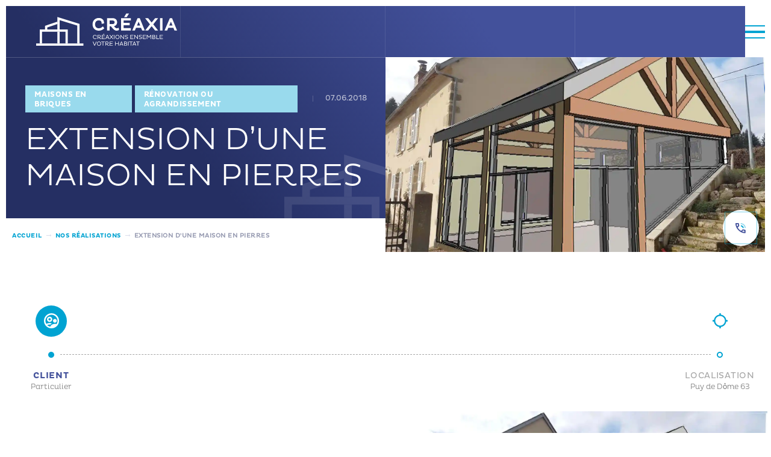

--- FILE ---
content_type: text/html; charset=UTF-8
request_url: https://creaxia63.fr/projects/projet-dune-maison-contemporaine-de-150-m%C2%B2-2-3-2
body_size: 37454
content:

<!doctype html>
<html lang="fr">

<head>

    <!-- General Metas -->
    <meta charset="utf-8">
    <meta name="viewport" content="width=device-width, initial-scale=1.0, maximum-scale=5.0, minimum-scale=1.0, viewport-fit=cover">

    <!-- WordPress -->
    <title>EXTENSION D&#039;UNE MAISON EN PIERRES - Créaxia</title>
    <meta name='robots' content='index, follow, max-image-preview:large, max-snippet:-1, max-video-preview:-1' />
<script id="cookieyes" type="text/javascript" src="https://cdn-cookieyes.com/client_data/5b5fd6d019285ef6f536a76f/script.js"></script>
	<!-- This site is optimized with the Yoast SEO plugin v23.1 - https://yoast.com/wordpress/plugins/seo/ -->
	<meta name="description" content="Avant projet maison dans le Puy de Dôme Réalisation personnalisée tenant compte de la sensibilité du client, du budget et des contraintes du terrain (urbanisme, topographie, orientation)." />
	<link rel="canonical" href="https://creaxia63.fr/projects/projet-dune-maison-contemporaine-de-150-m²-2-3-2" />
	<meta property="og:locale" content="fr_FR" />
	<meta property="og:type" content="article" />
	<meta property="og:title" content="EXTENSION D&#039;UNE MAISON EN PIERRES - Créaxia" />
	<meta property="og:description" content="Avant projet maison dans le Puy de Dôme Réalisation personnalisée tenant compte de la sensibilité du client, du budget et des contraintes du terrain (urbanisme, topographie, orientation)." />
	<meta property="og:url" content="https://creaxia63.fr/projects/projet-dune-maison-contemporaine-de-150-m²-2-3-2" />
	<meta property="og:site_name" content="Créaxia" />
	<meta property="og:image" content="https://creaxia63.fr/wp-content/uploads/2018/06/INSERTION-CHRISTOPHE-scaled.webp" />
	<meta property="og:image:width" content="2560" />
	<meta property="og:image:height" content="1920" />
	<meta property="og:image:type" content="image/jpeg" />
	<meta name="twitter:card" content="summary_large_image" />
	<meta name="twitter:label1" content="Durée de lecture estimée" />
	<meta name="twitter:data1" content="1 minute" />
	<script type="application/ld+json" class="yoast-schema-graph">{"@context":"https://schema.org","@graph":[{"@type":"WebPage","@id":"https://creaxia63.fr/projects/projet-dune-maison-contemporaine-de-150-m%c2%b2-2-3-2","url":"https://creaxia63.fr/projects/projet-dune-maison-contemporaine-de-150-m%c2%b2-2-3-2","name":"EXTENSION D'UNE MAISON EN PIERRES - Créaxia","isPartOf":{"@id":"https://creaxia63.fr/#website"},"primaryImageOfPage":{"@id":"https://creaxia63.fr/projects/projet-dune-maison-contemporaine-de-150-m%c2%b2-2-3-2#primaryimage"},"image":{"@id":"https://creaxia63.fr/projects/projet-dune-maison-contemporaine-de-150-m%c2%b2-2-3-2#primaryimage"},"thumbnailUrl":"https://creaxia63.fr/wp-content/uploads/2018/06/INSERTION-CHRISTOPHE-scaled.webp","datePublished":"2018-06-07T14:34:44+00:00","dateModified":"2018-06-07T14:34:44+00:00","description":"Avant projet maison dans le Puy de Dôme Réalisation personnalisée tenant compte de la sensibilité du client, du budget et des contraintes du terrain (urbanisme, topographie, orientation).","breadcrumb":{"@id":"https://creaxia63.fr/projects/projet-dune-maison-contemporaine-de-150-m%c2%b2-2-3-2#breadcrumb"},"inLanguage":"fr-FR","potentialAction":[{"@type":"ReadAction","target":["https://creaxia63.fr/projects/projet-dune-maison-contemporaine-de-150-m%c2%b2-2-3-2"]}]},{"@type":"ImageObject","inLanguage":"fr-FR","@id":"https://creaxia63.fr/projects/projet-dune-maison-contemporaine-de-150-m%c2%b2-2-3-2#primaryimage","url":"https://creaxia63.fr/wp-content/uploads/2018/06/INSERTION-CHRISTOPHE-scaled.webp","contentUrl":"https://creaxia63.fr/wp-content/uploads/2018/06/INSERTION-CHRISTOPHE-scaled.webp","width":2560,"height":1920},{"@type":"BreadcrumbList","@id":"https://creaxia63.fr/projects/projet-dune-maison-contemporaine-de-150-m%c2%b2-2-3-2#breadcrumb","itemListElement":[{"@type":"ListItem","position":1,"name":"Accueil","item":"https://creaxia63.fr/"},{"@type":"ListItem","position":2,"name":"Nos réalisations","item":"https://creaxia63.fr/projects"},{"@type":"ListItem","position":3,"name":"EXTENSION D&rsquo;UNE MAISON EN PIERRES"}]},{"@type":"WebSite","@id":"https://creaxia63.fr/#website","url":"https://creaxia63.fr/","name":"Créaxia","description":"","publisher":{"@id":"https://creaxia63.fr/#organization"},"potentialAction":[{"@type":"SearchAction","target":{"@type":"EntryPoint","urlTemplate":"https://creaxia63.fr/?s={search_term_string}"},"query-input":"required name=search_term_string"}],"inLanguage":"fr-FR"},{"@type":"Organization","@id":"https://creaxia63.fr/#organization","name":"Créaxia","url":"https://creaxia63.fr/","logo":{"@type":"ImageObject","inLanguage":"fr-FR","@id":"https://creaxia63.fr/#/schema/logo/image/","url":"https://creaxia63.fr/wp-content/uploads/2024/07/logo.svg","contentUrl":"https://creaxia63.fr/wp-content/uploads/2024/07/logo.svg","caption":"Créaxia"},"image":{"@id":"https://creaxia63.fr/#/schema/logo/image/"}}]}</script>
	<!-- / Yoast SEO plugin. -->



<style id='wp-emoji-styles-inline-css' type='text/css'>

	img.wp-smiley, img.emoji {
		display: inline !important;
		border: none !important;
		box-shadow: none !important;
		height: 1em !important;
		width: 1em !important;
		margin: 0 0.07em !important;
		vertical-align: -0.1em !important;
		background: none !important;
		padding: 0 !important;
	}
</style>
<style id='classic-theme-styles-inline-css' type='text/css'>
/*! This file is auto-generated */
.wp-block-button__link{color:#fff;background-color:#32373c;border-radius:9999px;box-shadow:none;text-decoration:none;padding:calc(.667em + 2px) calc(1.333em + 2px);font-size:1.125em}.wp-block-file__button{background:#32373c;color:#fff;text-decoration:none}
</style>
<style id='global-styles-inline-css' type='text/css'>
body{--wp--preset--color--black: #000000;--wp--preset--color--cyan-bluish-gray: #abb8c3;--wp--preset--color--white: #ffffff;--wp--preset--color--pale-pink: #f78da7;--wp--preset--color--vivid-red: #cf2e2e;--wp--preset--color--luminous-vivid-orange: #ff6900;--wp--preset--color--luminous-vivid-amber: #fcb900;--wp--preset--color--light-green-cyan: #7bdcb5;--wp--preset--color--vivid-green-cyan: #00d084;--wp--preset--color--pale-cyan-blue: #8ed1fc;--wp--preset--color--vivid-cyan-blue: #0693e3;--wp--preset--color--vivid-purple: #9b51e0;--wp--preset--gradient--vivid-cyan-blue-to-vivid-purple: linear-gradient(135deg,rgba(6,147,227,1) 0%,rgb(155,81,224) 100%);--wp--preset--gradient--light-green-cyan-to-vivid-green-cyan: linear-gradient(135deg,rgb(122,220,180) 0%,rgb(0,208,130) 100%);--wp--preset--gradient--luminous-vivid-amber-to-luminous-vivid-orange: linear-gradient(135deg,rgba(252,185,0,1) 0%,rgba(255,105,0,1) 100%);--wp--preset--gradient--luminous-vivid-orange-to-vivid-red: linear-gradient(135deg,rgba(255,105,0,1) 0%,rgb(207,46,46) 100%);--wp--preset--gradient--very-light-gray-to-cyan-bluish-gray: linear-gradient(135deg,rgb(238,238,238) 0%,rgb(169,184,195) 100%);--wp--preset--gradient--cool-to-warm-spectrum: linear-gradient(135deg,rgb(74,234,220) 0%,rgb(151,120,209) 20%,rgb(207,42,186) 40%,rgb(238,44,130) 60%,rgb(251,105,98) 80%,rgb(254,248,76) 100%);--wp--preset--gradient--blush-light-purple: linear-gradient(135deg,rgb(255,206,236) 0%,rgb(152,150,240) 100%);--wp--preset--gradient--blush-bordeaux: linear-gradient(135deg,rgb(254,205,165) 0%,rgb(254,45,45) 50%,rgb(107,0,62) 100%);--wp--preset--gradient--luminous-dusk: linear-gradient(135deg,rgb(255,203,112) 0%,rgb(199,81,192) 50%,rgb(65,88,208) 100%);--wp--preset--gradient--pale-ocean: linear-gradient(135deg,rgb(255,245,203) 0%,rgb(182,227,212) 50%,rgb(51,167,181) 100%);--wp--preset--gradient--electric-grass: linear-gradient(135deg,rgb(202,248,128) 0%,rgb(113,206,126) 100%);--wp--preset--gradient--midnight: linear-gradient(135deg,rgb(2,3,129) 0%,rgb(40,116,252) 100%);--wp--preset--font-size--small: 13px;--wp--preset--font-size--medium: 20px;--wp--preset--font-size--large: 36px;--wp--preset--font-size--x-large: 42px;--wp--preset--spacing--20: 0.44rem;--wp--preset--spacing--30: 0.67rem;--wp--preset--spacing--40: 1rem;--wp--preset--spacing--50: 1.5rem;--wp--preset--spacing--60: 2.25rem;--wp--preset--spacing--70: 3.38rem;--wp--preset--spacing--80: 5.06rem;--wp--preset--shadow--natural: 6px 6px 9px rgba(0, 0, 0, 0.2);--wp--preset--shadow--deep: 12px 12px 50px rgba(0, 0, 0, 0.4);--wp--preset--shadow--sharp: 6px 6px 0px rgba(0, 0, 0, 0.2);--wp--preset--shadow--outlined: 6px 6px 0px -3px rgba(255, 255, 255, 1), 6px 6px rgba(0, 0, 0, 1);--wp--preset--shadow--crisp: 6px 6px 0px rgba(0, 0, 0, 1);}:where(.is-layout-flex){gap: 0.5em;}:where(.is-layout-grid){gap: 0.5em;}body .is-layout-flex{display: flex;}body .is-layout-flex{flex-wrap: wrap;align-items: center;}body .is-layout-flex > *{margin: 0;}body .is-layout-grid{display: grid;}body .is-layout-grid > *{margin: 0;}:where(.wp-block-columns.is-layout-flex){gap: 2em;}:where(.wp-block-columns.is-layout-grid){gap: 2em;}:where(.wp-block-post-template.is-layout-flex){gap: 1.25em;}:where(.wp-block-post-template.is-layout-grid){gap: 1.25em;}.has-black-color{color: var(--wp--preset--color--black) !important;}.has-cyan-bluish-gray-color{color: var(--wp--preset--color--cyan-bluish-gray) !important;}.has-white-color{color: var(--wp--preset--color--white) !important;}.has-pale-pink-color{color: var(--wp--preset--color--pale-pink) !important;}.has-vivid-red-color{color: var(--wp--preset--color--vivid-red) !important;}.has-luminous-vivid-orange-color{color: var(--wp--preset--color--luminous-vivid-orange) !important;}.has-luminous-vivid-amber-color{color: var(--wp--preset--color--luminous-vivid-amber) !important;}.has-light-green-cyan-color{color: var(--wp--preset--color--light-green-cyan) !important;}.has-vivid-green-cyan-color{color: var(--wp--preset--color--vivid-green-cyan) !important;}.has-pale-cyan-blue-color{color: var(--wp--preset--color--pale-cyan-blue) !important;}.has-vivid-cyan-blue-color{color: var(--wp--preset--color--vivid-cyan-blue) !important;}.has-vivid-purple-color{color: var(--wp--preset--color--vivid-purple) !important;}.has-black-background-color{background-color: var(--wp--preset--color--black) !important;}.has-cyan-bluish-gray-background-color{background-color: var(--wp--preset--color--cyan-bluish-gray) !important;}.has-white-background-color{background-color: var(--wp--preset--color--white) !important;}.has-pale-pink-background-color{background-color: var(--wp--preset--color--pale-pink) !important;}.has-vivid-red-background-color{background-color: var(--wp--preset--color--vivid-red) !important;}.has-luminous-vivid-orange-background-color{background-color: var(--wp--preset--color--luminous-vivid-orange) !important;}.has-luminous-vivid-amber-background-color{background-color: var(--wp--preset--color--luminous-vivid-amber) !important;}.has-light-green-cyan-background-color{background-color: var(--wp--preset--color--light-green-cyan) !important;}.has-vivid-green-cyan-background-color{background-color: var(--wp--preset--color--vivid-green-cyan) !important;}.has-pale-cyan-blue-background-color{background-color: var(--wp--preset--color--pale-cyan-blue) !important;}.has-vivid-cyan-blue-background-color{background-color: var(--wp--preset--color--vivid-cyan-blue) !important;}.has-vivid-purple-background-color{background-color: var(--wp--preset--color--vivid-purple) !important;}.has-black-border-color{border-color: var(--wp--preset--color--black) !important;}.has-cyan-bluish-gray-border-color{border-color: var(--wp--preset--color--cyan-bluish-gray) !important;}.has-white-border-color{border-color: var(--wp--preset--color--white) !important;}.has-pale-pink-border-color{border-color: var(--wp--preset--color--pale-pink) !important;}.has-vivid-red-border-color{border-color: var(--wp--preset--color--vivid-red) !important;}.has-luminous-vivid-orange-border-color{border-color: var(--wp--preset--color--luminous-vivid-orange) !important;}.has-luminous-vivid-amber-border-color{border-color: var(--wp--preset--color--luminous-vivid-amber) !important;}.has-light-green-cyan-border-color{border-color: var(--wp--preset--color--light-green-cyan) !important;}.has-vivid-green-cyan-border-color{border-color: var(--wp--preset--color--vivid-green-cyan) !important;}.has-pale-cyan-blue-border-color{border-color: var(--wp--preset--color--pale-cyan-blue) !important;}.has-vivid-cyan-blue-border-color{border-color: var(--wp--preset--color--vivid-cyan-blue) !important;}.has-vivid-purple-border-color{border-color: var(--wp--preset--color--vivid-purple) !important;}.has-vivid-cyan-blue-to-vivid-purple-gradient-background{background: var(--wp--preset--gradient--vivid-cyan-blue-to-vivid-purple) !important;}.has-light-green-cyan-to-vivid-green-cyan-gradient-background{background: var(--wp--preset--gradient--light-green-cyan-to-vivid-green-cyan) !important;}.has-luminous-vivid-amber-to-luminous-vivid-orange-gradient-background{background: var(--wp--preset--gradient--luminous-vivid-amber-to-luminous-vivid-orange) !important;}.has-luminous-vivid-orange-to-vivid-red-gradient-background{background: var(--wp--preset--gradient--luminous-vivid-orange-to-vivid-red) !important;}.has-very-light-gray-to-cyan-bluish-gray-gradient-background{background: var(--wp--preset--gradient--very-light-gray-to-cyan-bluish-gray) !important;}.has-cool-to-warm-spectrum-gradient-background{background: var(--wp--preset--gradient--cool-to-warm-spectrum) !important;}.has-blush-light-purple-gradient-background{background: var(--wp--preset--gradient--blush-light-purple) !important;}.has-blush-bordeaux-gradient-background{background: var(--wp--preset--gradient--blush-bordeaux) !important;}.has-luminous-dusk-gradient-background{background: var(--wp--preset--gradient--luminous-dusk) !important;}.has-pale-ocean-gradient-background{background: var(--wp--preset--gradient--pale-ocean) !important;}.has-electric-grass-gradient-background{background: var(--wp--preset--gradient--electric-grass) !important;}.has-midnight-gradient-background{background: var(--wp--preset--gradient--midnight) !important;}.has-small-font-size{font-size: var(--wp--preset--font-size--small) !important;}.has-medium-font-size{font-size: var(--wp--preset--font-size--medium) !important;}.has-large-font-size{font-size: var(--wp--preset--font-size--large) !important;}.has-x-large-font-size{font-size: var(--wp--preset--font-size--x-large) !important;}
.wp-block-navigation a:where(:not(.wp-element-button)){color: inherit;}
:where(.wp-block-post-template.is-layout-flex){gap: 1.25em;}:where(.wp-block-post-template.is-layout-grid){gap: 1.25em;}
:where(.wp-block-columns.is-layout-flex){gap: 2em;}:where(.wp-block-columns.is-layout-grid){gap: 2em;}
.wp-block-pullquote{font-size: 1.5em;line-height: 1.6;}
</style>
<link rel='stylesheet' id='contact-form-7-css' href='https://creaxia63.fr/wp-content/plugins/contact-form-7/includes/css/styles.css?ver=5.9.8' type='text/css' media='all' />
<link rel='stylesheet' id='wpcf7-redirect-script-frontend-css' href='https://creaxia63.fr/wp-content/plugins/wpcf7-redirect/build/css/wpcf7-redirect-frontend.min.css?ver=1.1' type='text/css' media='all' />
<link rel='stylesheet' id='template-app-style-css' href='https://creaxia63.fr/wp-content/themes/creaxia63/assets/css/app.css?ver=111628' type='text/css' media='all' />
<script type="text/javascript" src="https://creaxia63.fr/wp-includes/js/jquery/jquery.min.js?ver=3.7.1" id="jquery-core-js"></script>
<script type="text/javascript" src="https://creaxia63.fr/wp-includes/js/jquery/jquery-migrate.min.js?ver=3.4.1" id="jquery-migrate-js"></script>
<link rel="https://api.w.org/" href="https://creaxia63.fr/wp-json/" /><link rel="alternate" type="application/json" href="https://creaxia63.fr/wp-json/wp/v2/project/2657" /><link rel="EditURI" type="application/rsd+xml" title="RSD" href="https://creaxia63.fr/xmlrpc.php?rsd" />
<meta name="generator" content="WordPress 6.5.5" />
<link rel='shortlink' href='https://creaxia63.fr/?p=2657' />
<link rel="alternate" type="application/json+oembed" href="https://creaxia63.fr/wp-json/oembed/1.0/embed?url=https%3A%2F%2Fcreaxia63.fr%2Fprojects%2Fprojet-dune-maison-contemporaine-de-150-m%25c2%25b2-2-3-2" />
<link rel="alternate" type="text/xml+oembed" href="https://creaxia63.fr/wp-json/oembed/1.0/embed?url=https%3A%2F%2Fcreaxia63.fr%2Fprojects%2Fprojet-dune-maison-contemporaine-de-150-m%25c2%25b2-2-3-2&#038;format=xml" />
<!-- Google Tag Manager -->
<script>(function(w,d,s,l,i){w[l]=w[l]||[];w[l].push({'gtm.start':
new Date().getTime(),event:'gtm.js'});var f=d.getElementsByTagName(s)[0],
j=d.createElement(s),dl=l!='dataLayer'?'&l='+l:'';j.async=true;j.src=
'https://www.googletagmanager.com/gtm.js?id='+i+dl;f.parentNode.insertBefore(j,f);
})(window,document,'script','dataLayer','GTM-KB4FFH7');</script>
<!-- End Google Tag Manager -->
<link rel="icon" href="https://creaxia63.fr/wp-content/uploads/2024/07/cropped-logo-32x32.png" sizes="32x32" />
<link rel="icon" href="https://creaxia63.fr/wp-content/uploads/2024/07/cropped-logo-192x192.png" sizes="192x192" />
<link rel="apple-touch-icon" href="https://creaxia63.fr/wp-content/uploads/2024/07/cropped-logo-180x180.png" />
<meta name="msapplication-TileImage" content="https://creaxia63.fr/wp-content/uploads/2024/07/cropped-logo-270x270.png" />

</head>

<body class="project-template-default single single-project postid-2657 wp-custom-logo">
    <header id="site-header">
        <div class="extra-large-container" id="sideNav">
            <nav class="navbar-container">
                <div class="logo-container white-logo" id="logoSvg">
                    <a href="https://creaxia63.fr" > <svg width="234" height="54" viewBox="0 0 234 54" fill="none" xmlns="http://www.w3.org/2000/svg">
<path d="M100.394 41.2307C99.8099 41.7815 98.8086 42.2821 97.7321 42.2821C95.8129 42.2821 94.4443 41.0388 94.4443 38.9526C94.4443 36.8665 95.8212 35.6064 97.7321 35.6064C99.3927 35.6064 100.344 36.541 100.386 38.0598L99.7849 38.1849C99.7432 36.9666 99.0422 36.2239 97.7238 36.2239C96.1717 36.2239 95.1119 37.2336 95.1119 38.961C95.1119 40.6883 96.1717 41.6813 97.7405 41.6813C98.6584 41.6813 99.5346 41.2307 100.052 40.7467L100.394 41.2391V41.2307Z" fill="#2C3261"/>
<path d="M97.7409 42.374C95.6798 42.374 94.353 41.0305 94.353 38.9444C94.353 36.8582 95.6798 35.498 97.7409 35.498C99.4266 35.498 100.453 36.4493 100.495 38.0432V38.1266L99.6936 38.2935V38.1767C99.6519 36.975 98.9593 36.3075 97.7326 36.3075C96.1805 36.3075 95.2209 37.3172 95.2209 38.9444C95.2209 40.5716 96.1888 41.5646 97.7493 41.5646C98.6922 41.5646 99.5434 41.0723 99.9857 40.655L100.069 40.5716L100.528 41.2308L100.47 41.2892C99.9189 41.8066 98.9175 42.3657 97.7409 42.3657V42.374ZM97.7409 35.6983C95.805 35.6983 94.5533 36.975 94.5533 38.9444C94.5533 40.9137 95.805 42.1737 97.7409 42.1737C98.8174 42.1737 99.7603 41.6647 100.269 41.2141L100.044 40.8803C99.5517 41.3059 98.7006 41.7649 97.7576 41.7649C96.0971 41.7649 95.0289 40.655 95.0289 38.9444C95.0289 37.2337 96.0971 36.1072 97.7409 36.1072C99.0344 36.1072 99.8104 36.8165 99.8939 38.0515L100.294 37.9681C100.228 36.5244 99.3014 35.6983 97.7493 35.6983H97.7409Z" fill="#2C3261"/>
<path d="M102.055 35.6984H104.85C106.01 35.6984 107.128 36.2908 107.128 37.7428C107.128 38.9695 106.127 39.7455 104.984 39.7455H104.867C105.518 40.4131 106.361 41.7065 107.295 41.7065C107.562 41.7065 107.888 41.6147 108.138 41.4979L108.221 42.0319C107.954 42.1655 107.596 42.2823 107.212 42.2823C105.768 42.2823 104.733 40.2212 104.016 39.7455H102.697V42.1905H102.046V35.7067L102.055 35.6984ZM102.706 36.2825V39.2115H104.909C105.751 39.2115 106.461 38.6857 106.461 37.7595C106.461 36.7498 105.743 36.2825 104.909 36.2825H102.706Z" fill="#2C3261"/>
<path d="M107.212 42.374C106.185 42.374 105.376 41.406 104.725 40.6216C104.441 40.2795 104.191 39.9874 103.982 39.8372H102.797V42.2822H101.946V35.5981H104.842C105.943 35.5981 107.22 36.1572 107.22 37.7427C107.22 38.9026 106.311 39.7955 105.092 39.8456C105.192 39.954 105.292 40.0709 105.401 40.196C105.943 40.8302 106.619 41.6146 107.295 41.6146C107.521 41.6146 107.821 41.5395 108.096 41.4144L108.213 41.3559L108.33 42.0903L108.263 42.1236C108.071 42.2238 107.679 42.3823 107.212 42.3823V42.374ZM102.597 39.6369H104.041L104.066 39.6536C104.308 39.8122 104.567 40.1293 104.875 40.4964C105.501 41.2475 106.269 42.1737 107.203 42.1737C107.587 42.1737 107.913 42.0569 108.105 41.9651L108.055 41.6313C107.796 41.7398 107.512 41.7982 107.295 41.7982C106.519 41.7982 105.843 41.0055 105.242 40.3129C105.084 40.1293 104.925 39.9457 104.792 39.8038L104.625 39.6369H104.975C105.993 39.6369 107.02 38.9861 107.02 37.7344C107.02 36.3074 105.893 35.7901 104.842 35.7901H102.147V42.0736H102.597V39.6286V39.6369ZM104.9 39.3032H102.597V36.1739H104.9C105.902 36.1739 106.553 36.7914 106.553 37.7511C106.553 38.7107 105.868 39.3032 104.9 39.3032ZM102.797 39.1029H104.9C105.601 39.1029 106.352 38.6773 106.352 37.7511C106.352 36.733 105.601 36.3742 104.9 36.3742H102.797V39.1029Z" fill="#2C3261"/>
<path d="M109.34 42.1821V35.6983H114.272V36.2825H109.974V38.5105H113.579V39.0946H109.974V41.6063H114.272V42.1905H109.34V42.1821ZM112.002 34.9223H111.409L112.194 33.6122H112.861L112.002 34.9223Z" fill="#2C3261"/>
<path d="M114.363 42.2822H109.231V35.5981H114.363V36.3825H110.065V38.4103H113.67V39.1947H110.065V41.5061H114.363V42.2905V42.2822ZM109.431 42.0819H114.163V41.698H109.865V38.986H113.47V38.6022H109.865V36.1739H114.163V35.79H109.431V42.0735V42.0819ZM112.043 35.0223H111.217L112.118 33.512H113.028L112.035 35.0223H112.043ZM111.576 34.8221H111.935L112.661 33.7122H112.235L111.576 34.8221Z" fill="#2C3261"/>
<path d="M117.918 35.6984H118.66L121.306 42.1821H120.646L119.996 40.605H116.466L115.79 42.1821H115.131L117.918 35.6984ZM116.658 40.1043H119.82L118.285 36.3576L116.658 40.1043Z" fill="#2C3261"/>
<path d="M121.448 42.2821H120.572L120.547 42.2237L119.921 40.7134H116.525L115.849 42.2905H114.972L117.843 35.6064H118.719L121.439 42.2905L121.448 42.2821ZM120.705 42.0819H121.147L118.586 35.7984H117.976L115.281 42.0819H115.723L116.399 40.5047H120.063L120.088 40.5632L120.714 42.0735L120.705 42.0819ZM119.971 40.2043H116.499L118.285 36.0988L119.971 40.2043ZM116.808 40.0041H119.67L118.285 36.6161L116.808 40.0041Z" fill="#2C3261"/>
<path d="M127.907 35.7568L125.353 38.9444L127.907 42.1321V42.1905H127.156L124.903 39.395L122.641 42.1905H121.89V42.1321L124.435 38.9444L121.89 35.7568V35.6984H122.633L124.903 38.5022L127.164 35.6984H127.907V35.7568Z" fill="#2C3261"/>
<path d="M128.007 42.2822H127.106L124.903 39.5452L122.691 42.2822H121.79V42.0903L121.815 42.0652L124.31 38.9443L121.79 35.7901V35.5981H122.683L124.903 38.3435L127.114 35.5981H128.007V35.7901L125.478 38.936L128.007 42.0819V42.2738V42.2822ZM127.206 42.0819H127.748L125.228 38.936L127.748 35.7901H127.214L124.903 38.6523L122.583 35.7901H122.049L124.56 38.936L124.51 39.0028L122.049 42.0819H122.591L124.903 39.2281L127.197 42.0819H127.206Z" fill="#2C3261"/>
<path d="M129.3 35.6984H129.951V42.1821H129.3V35.6984Z" fill="#2C3261"/>
<path d="M130.043 42.2822H129.192V35.5981H130.043V42.2822ZM129.392 42.0819H129.843V35.7984H129.392V42.0819Z" fill="#2C3261"/>
<path d="M134.966 35.5981C136.885 35.5981 138.312 37.0251 138.312 38.9443C138.312 40.8636 136.885 42.2738 134.966 42.2738C133.047 42.2738 131.636 40.8469 131.636 38.9443C131.636 37.0418 133.063 35.5981 134.966 35.5981ZM134.966 41.6647C136.543 41.6647 137.678 40.5048 137.678 38.9443C137.678 37.3839 136.543 36.2156 134.966 36.2156C133.389 36.2156 132.279 37.3672 132.279 38.9443C132.279 40.5215 133.422 41.6647 134.966 41.6647Z" fill="#2C3261"/>
<path d="M134.966 42.374C133.013 42.374 131.536 40.897 131.536 38.9444C131.536 36.9917 133.013 35.498 134.966 35.498C136.918 35.498 138.412 36.9834 138.412 38.9444C138.412 40.9054 136.927 42.374 134.966 42.374ZM134.966 35.6983C133.122 35.6983 131.736 37.0919 131.736 38.9444C131.736 40.7969 133.122 42.1737 134.966 42.1737C136.81 42.1737 138.212 40.7885 138.212 38.9444C138.212 37.1002 136.818 35.6983 134.966 35.6983ZM134.966 41.7649C133.372 41.7649 132.179 40.5549 132.179 38.9444C132.179 37.3339 133.38 36.1155 134.966 36.1155C136.551 36.1155 137.778 37.3088 137.778 38.9444C137.778 40.5799 136.593 41.7649 134.966 41.7649ZM134.966 36.3158C133.464 36.3158 132.379 37.4173 132.379 38.9444C132.379 40.4714 133.489 41.5646 134.966 41.5646C136.443 41.5646 137.578 40.4631 137.578 38.9444C137.578 37.4257 136.484 36.3158 134.966 36.3158Z" fill="#2C3261"/>
<path d="M140.657 36.7331V42.1821H140.006V35.6984H140.59L145.197 41.1641V35.6984H145.848V42.1821H145.263L140.657 36.7331Z" fill="#2C3261"/>
<path d="M145.948 42.2821H145.222L145.188 42.2488L140.757 37.0167V42.2905H139.906V35.6064H140.632L140.666 35.6398L145.097 40.8969V35.6064H145.948V42.2905V42.2821ZM145.314 42.0819H145.747V35.7984H145.297V41.4393L140.54 35.7984H140.107V42.0819H140.557V36.4659L145.314 42.0819Z" fill="#2C3261"/>
<path d="M148.993 38.9776C148.101 38.7607 147.542 38.2433 147.542 37.4255C147.542 36.4826 148.334 35.6147 150.053 35.6147C150.929 35.6147 151.797 35.8734 152.273 36.1405L152.073 36.7496C151.63 36.4742 150.763 36.2156 150.028 36.2156C148.768 36.2156 148.209 36.7747 148.209 37.3922C148.209 37.9262 148.585 38.235 149.252 38.3935L150.637 38.7356C151.756 39.011 152.39 39.4616 152.39 40.3712C152.39 41.5478 151.347 42.2904 149.845 42.2904C148.927 42.2904 148.059 41.965 147.65 41.7147L147.809 41.1055C148.217 41.3558 149.01 41.6896 149.853 41.6896C150.963 41.6896 151.722 41.1973 151.722 40.4212C151.722 39.8455 151.255 39.5367 150.379 39.3281L148.993 38.9943V38.9776Z" fill="#2C3261"/>
<path d="M149.836 42.3741C148.826 42.3741 147.95 42.0069 147.591 41.79L147.524 41.7483L147.741 40.9388L147.858 41.0056C148.309 41.281 149.077 41.573 149.844 41.573C150.904 41.573 151.613 41.1057 151.613 40.4048C151.613 39.9208 151.238 39.6204 150.345 39.4034L148.96 39.0696C147.975 38.8276 147.433 38.2435 147.433 37.4174C147.433 36.5329 148.117 35.5065 150.044 35.5065C150.946 35.5065 151.839 35.7735 152.314 36.0405L152.389 36.0823L152.122 36.8917L152.014 36.8249C151.605 36.5662 150.754 36.3076 150.028 36.3076C148.759 36.3076 148.309 36.8833 148.309 37.384C148.309 37.843 148.618 38.1267 149.268 38.2852L150.654 38.6274C151.505 38.836 152.481 39.2282 152.481 40.3547C152.481 41.5647 151.421 42.3741 149.836 42.3741ZM147.758 41.6565C148.217 41.9151 149.035 42.1738 149.836 42.1738C151.321 42.1738 152.281 41.4645 152.281 40.3547C152.281 39.5703 151.78 39.1113 150.604 38.8193L149.218 38.4772C148.467 38.2936 148.1 37.9348 148.1 37.3757C148.1 36.7915 148.601 36.0989 150.019 36.0989C150.754 36.0989 151.547 36.3409 152.005 36.5829L152.139 36.174C151.672 35.932 150.862 35.6984 150.036 35.6984C148.259 35.6984 147.625 36.6163 147.625 37.409C147.625 38.3353 148.367 38.7108 149.001 38.8694L150.387 39.2031C151.046 39.3617 151.805 39.6371 151.805 40.3964C151.805 41.2142 151.012 41.7649 149.836 41.7649C149.085 41.7649 148.342 41.5063 147.858 41.2392L147.75 41.6481L147.758 41.6565Z" fill="#2C3261"/>
<path d="M156.454 42.1821V35.6984H161.385V36.2825H157.088V38.5105H160.693V39.0946H157.088V41.6064H161.385V42.1905H156.454V42.1821Z" fill="#2C3261"/>
<path d="M161.485 42.2822H156.353V35.5981H161.485V36.3825H157.188V38.4103H160.793V39.1947H157.188V41.5061H161.485V42.2905V42.2822ZM156.554 42.0819H161.285V41.6981H156.987V38.9861H160.592V38.6022H156.987V36.1739H161.285V35.7901H156.554V42.0736V42.0819Z" fill="#2C3261"/>
<path d="M163.772 36.7331V42.1821H163.121V35.6984H163.705L168.311 41.1641V35.6984H168.962V42.1821H168.378L163.772 36.7331Z" fill="#2C3261"/>
<path d="M169.063 42.2821H168.337L168.303 42.2488L163.872 37.0167V42.2905H163.021V35.6064H163.747L163.78 35.6398L168.211 40.8969V35.6064H169.063V42.2905V42.2821ZM168.428 42.0819H168.862V35.7984H168.412V41.4393L163.655 35.7984H163.221V42.0819H163.672V36.4659L168.428 42.0819Z" fill="#2C3261"/>
<path d="M172.108 38.9776C171.215 38.7607 170.656 38.2433 170.656 37.4255C170.656 36.4826 171.449 35.6147 173.168 35.6147C174.044 35.6147 174.912 35.8734 175.387 36.1405L175.187 36.7496C174.745 36.4742 173.877 36.2156 173.142 36.2156C171.882 36.2156 171.323 36.7747 171.323 37.3922C171.323 37.9262 171.699 38.235 172.366 38.3935L173.752 38.7356C174.87 39.011 175.504 39.4616 175.504 40.3712C175.504 41.5478 174.461 42.2904 172.959 42.2904C172.041 42.2904 171.173 41.965 170.764 41.7147L170.923 41.1055C171.332 41.3558 172.124 41.6896 172.967 41.6896C174.077 41.6896 174.836 41.1973 174.836 40.4212C174.836 39.8455 174.369 39.5367 173.493 39.3281L172.108 38.9943V38.9776Z" fill="#2C3261"/>
<path d="M172.951 42.3741C171.941 42.3741 171.065 42.0069 170.706 41.79L170.639 41.7483L170.856 40.9388L170.973 41.0056C171.424 41.281 172.191 41.573 172.959 41.573C174.019 41.573 174.728 41.1057 174.728 40.4048C174.728 39.9208 174.353 39.6204 173.46 39.4034L172.074 39.0696C171.09 38.8276 170.547 38.2435 170.547 37.4174C170.547 36.5329 171.232 35.5065 173.151 35.5065C174.052 35.5065 174.945 35.7735 175.421 36.0405L175.496 36.0823L175.229 36.8917L175.12 36.8249C174.711 36.5662 173.86 36.3076 173.134 36.3076C171.866 36.3076 171.415 36.8833 171.415 37.384C171.415 37.843 171.724 38.1267 172.375 38.2852L173.76 38.6274C174.611 38.836 175.588 39.2282 175.588 40.3547C175.588 41.5647 174.528 42.3741 172.942 42.3741H172.951ZM170.873 41.6565C171.332 41.9151 172.15 42.1738 172.951 42.1738C174.436 42.1738 175.396 41.4645 175.396 40.3547C175.396 39.5703 174.895 39.1113 173.718 38.8193L172.333 38.4772C171.582 38.2936 171.215 37.9348 171.215 37.3757C171.215 36.7915 171.716 36.0989 173.134 36.0989C173.869 36.0989 174.661 36.3409 175.12 36.5829L175.254 36.174C174.786 35.932 173.977 35.6984 173.151 35.6984C171.373 35.6984 170.748 36.6163 170.748 37.409C170.748 38.3353 171.49 38.7108 172.116 38.8694L173.501 39.2031C174.161 39.3617 174.92 39.6371 174.92 40.3964C174.92 41.2142 174.127 41.7649 172.951 41.7649C172.2 41.7649 171.457 41.5063 170.973 41.2392L170.864 41.6481L170.873 41.6565Z" fill="#2C3261"/>
<path d="M177.182 42.1821V35.6984H182.113V36.2825H177.816V38.5105H181.421V39.0946H177.816V41.6064H182.113V42.1905H177.182V42.1821Z" fill="#2C3261"/>
<path d="M182.213 42.2822H177.081V35.5981H182.213V36.3825H177.916V38.4103H181.521V39.1947H177.916V41.5061H182.213V42.2905V42.2822ZM177.282 42.0819H182.013V41.6981H177.715V38.9861H181.32V38.6022H177.715V36.1739H182.013V35.7901H177.282V42.0736V42.0819Z" fill="#2C3261"/>
<path d="M190.116 36.7331L187.387 40.0292H187.237L184.508 36.7331V42.1821H183.857V35.6984H184.458L187.312 39.1614L190.174 35.6984H190.767V42.1821H190.116V36.7331Z" fill="#2C3261"/>
<path d="M190.867 42.2822H190.016V37.0167L187.437 40.1376H187.187L184.608 37.0167V42.2822H183.757V35.5981H184.508L184.541 35.6315L187.312 39.0028L190.124 35.5981H190.858V42.2822H190.867ZM190.216 42.0819H190.666V35.7984H190.224L187.312 39.3198L184.416 35.7984H183.966V42.0819H184.416V36.4576L187.295 39.9374H187.354L190.233 36.4576V42.0819H190.216Z" fill="#2C3261"/>
<path d="M192.894 35.6984H195.189C196.516 35.6984 197.342 36.2241 197.342 37.3756C197.342 38.1183 196.875 38.594 196.165 38.8193C197.209 38.9695 197.851 39.4952 197.851 40.4965C197.851 41.4979 197.1 42.1821 195.623 42.1821H192.886V35.6984H192.894ZM195.047 38.5689C196.007 38.5689 196.674 38.2101 196.674 37.434C196.674 36.6079 196.065 36.2741 195.106 36.2741H193.529V38.5689H195.039H195.047ZM195.565 41.6147C196.624 41.6147 197.175 41.1891 197.175 40.4298C197.175 39.5369 196.483 39.153 195.356 39.153H193.545V41.6147H195.565Z" fill="#2C3261"/>
<path d="M195.631 42.2822H192.794V35.5981H195.197C196.649 35.5981 197.45 36.2323 197.45 37.3756C197.45 38.0097 197.125 38.5021 196.533 38.7858C197.467 39.0194 197.96 39.6036 197.96 40.4964C197.96 41.6313 197.108 42.2822 195.631 42.2822ZM192.994 42.0819H195.631C196.983 42.0819 197.759 41.5061 197.759 40.4964C197.759 39.6036 197.217 39.0695 196.157 38.9193L195.723 38.8526L196.14 38.719C196.641 38.5605 197.242 38.2017 197.242 37.3756C197.242 36.0738 196.124 35.7984 195.189 35.7984H192.994V42.0819ZM195.565 41.7064H193.445V39.0445H195.356C196.941 39.0445 197.275 39.7955 197.275 40.4213C197.275 41.2475 196.666 41.7064 195.565 41.7064ZM193.645 41.5061H195.565C196.257 41.5061 197.075 41.3142 197.075 40.4213C197.075 39.6369 196.499 39.2447 195.356 39.2447H193.645V41.5061ZM195.056 38.6606H193.445V36.1572H195.122C196.499 36.1572 196.791 36.8415 196.791 37.4173C196.791 38.2017 196.157 38.6523 195.056 38.6523V38.6606ZM193.645 38.4604H195.056C195.631 38.4604 196.583 38.3268 196.583 37.4256C196.583 36.708 196.107 36.3659 195.122 36.3659H193.645V38.4604Z" fill="#2C3261"/>
<path d="M199.529 42.1821V35.6984H200.179V41.598H203.909V42.1821H199.529Z" fill="#2C3261"/>
<path d="M204.01 42.2822H199.428V35.5981H200.28V41.4978H204.01V42.2822ZM199.629 42.0819H203.801V41.6981H200.071V35.7984H199.62V42.0819H199.629Z" fill="#2C3261"/>
<path d="M205.219 42.1821V35.6984H210.151V36.2825H205.853V38.5105H209.458V39.0946H205.853V41.6064H210.151V42.1905H205.219V42.1821Z" fill="#2C3261"/>
<path d="M210.251 42.2822H205.119V35.5981H210.251V36.3825H205.954V38.4103H209.559V39.1947H205.954V41.5061H210.251V42.2905V42.2822ZM205.32 42.0819H210.051V41.6981H205.754V38.9861H209.358V38.6022H205.754V36.1739H210.051V35.7901H205.32V42.0736V42.0819Z" fill="#2C3261"/>
<path d="M94.0525 46.78H94.7618L97.09 52.6797L99.5683 46.78H100.261L97.4822 53.2638H96.6894L94.0442 46.78H94.0525Z" fill="#2C3261"/>
<path d="M97.557 53.3639H96.6308L96.6057 53.3054L93.9104 46.6798H94.8367L94.8617 46.7466L97.098 52.4209L99.5096 46.6798H100.428L100.369 46.8217L97.5653 53.3639H97.557ZM96.7643 53.1636H97.4235L100.11 46.8801H99.6348L97.0814 52.9466L94.6865 46.8801H94.2025L96.7643 53.1636Z" fill="#2C3261"/>
<path d="M104.325 46.6881C106.244 46.6881 107.671 48.115 107.671 50.0343C107.671 51.9536 106.244 53.3638 104.325 53.3638C102.405 53.3638 100.995 51.9369 100.995 50.0343C100.995 48.1317 102.422 46.6881 104.325 46.6881ZM104.325 52.7547C105.902 52.7547 107.037 51.5947 107.037 50.0343C107.037 48.4739 105.902 47.3056 104.325 47.3056C102.747 47.3056 101.638 48.4572 101.638 50.0343C101.638 51.6114 102.781 52.7547 104.325 52.7547Z" fill="#2C3261"/>
<path d="M104.325 53.4641C102.372 53.4641 100.895 51.9871 100.895 50.0345C100.895 48.0818 102.372 46.5881 104.325 46.5881C106.277 46.5881 107.771 48.0735 107.771 50.0345C107.771 51.9955 106.286 53.4641 104.325 53.4641ZM104.325 46.7884C102.48 46.7884 101.095 48.182 101.095 50.0345C101.095 51.887 102.48 53.2638 104.325 53.2638C106.169 53.2638 107.571 51.8786 107.571 50.0345C107.571 48.1903 106.177 46.7884 104.325 46.7884ZM104.325 52.8549C102.731 52.8549 101.538 51.645 101.538 50.0345C101.538 48.424 102.714 47.2056 104.325 47.2056C105.935 47.2056 107.137 48.3989 107.137 50.0345C107.137 51.67 105.952 52.8549 104.325 52.8549ZM104.325 47.4059C102.823 47.4059 101.738 48.5074 101.738 50.0345C101.738 51.5615 102.848 52.6547 104.325 52.6547C105.802 52.6547 106.937 51.5532 106.937 50.0345C106.937 48.5157 105.843 47.4059 104.325 47.4059Z" fill="#2C3261"/>
<path d="M111.367 47.3642V53.2638H110.716V47.3642H108.205V46.78H113.737V47.3642H111.359H111.367Z" fill="#2C3261"/>
<path d="M111.467 53.3639H110.616V47.4642H108.104V46.6798H113.837V47.4642H111.459V53.3639H111.467ZM110.816 53.1636H111.267V47.2639H113.645V46.8801H108.313V47.2639H110.825V53.1636H110.816Z" fill="#2C3261"/>
<path d="M115.031 46.78H117.826C118.986 46.78 120.104 47.3725 120.104 48.8245C120.104 50.0511 119.103 50.8272 117.96 50.8272H117.843C118.494 51.4947 119.336 52.7882 120.271 52.7882C120.538 52.7882 120.863 52.6964 121.114 52.5795L121.197 53.1136C120.93 53.2471 120.571 53.3639 120.188 53.3639C118.744 53.3639 117.709 51.3028 116.992 50.8272H115.673V53.2721H115.022V46.7884L115.031 46.78ZM115.681 47.3642V50.2931H117.884C118.727 50.2931 119.437 49.7674 119.437 48.8411C119.437 47.8314 118.719 47.3642 117.884 47.3642H115.681Z" fill="#2C3261"/>
<path d="M120.187 53.4639C119.161 53.4639 118.352 52.496 117.701 51.7116C117.417 51.3694 117.167 51.0774 116.958 50.9272H115.773V53.3722H114.922V46.6881H117.817C118.919 46.6881 120.196 47.2472 120.196 48.8327C120.196 49.9926 119.286 50.8855 118.068 50.9355C118.168 51.044 118.268 51.1608 118.377 51.286C118.919 51.9202 119.595 52.7046 120.271 52.7046C120.496 52.7046 120.796 52.6295 121.072 52.5043L121.189 52.4459L121.306 53.1802L121.239 53.2136C121.047 53.3137 120.655 53.4723 120.187 53.4723V53.4639ZM115.573 50.7269H117.016L117.041 50.7436C117.283 50.9021 117.542 51.2192 117.851 51.5864C118.477 52.3374 119.244 53.2637 120.179 53.2637C120.563 53.2637 120.888 53.1469 121.08 53.0551L121.03 52.7213C120.771 52.8298 120.488 52.8882 120.271 52.8882C119.495 52.8882 118.819 52.0954 118.218 51.4028C118.059 51.2192 117.901 51.0357 117.767 50.8938L117.6 50.7269H117.951C118.969 50.7269 119.995 50.076 119.995 48.8243C119.995 47.3974 118.869 46.88 117.817 46.88H115.122V53.1635H115.573V50.7186V50.7269ZM117.876 50.3931H115.573V47.2639H117.876C118.877 47.2639 119.528 47.8814 119.528 48.841C119.528 49.8007 118.844 50.3931 117.876 50.3931ZM115.773 50.1929H117.876C118.577 50.1929 119.328 49.7673 119.328 48.841C119.328 47.823 118.577 47.4642 117.876 47.4642H115.773V50.1929Z" fill="#2C3261"/>
<path d="M122.307 53.2638V46.78H127.239V47.3642H122.942V49.5922H126.546V50.1763H122.942V52.688H127.239V53.2721H122.307V53.2638Z" fill="#2C3261"/>
<path d="M127.339 53.3639H122.207V46.6798H127.339V47.4642H123.042V49.492H126.647V50.2763H123.042V52.5878H127.339V53.3722V53.3639ZM122.408 53.1636H127.139V52.7797H122.841V50.0677H126.446V49.6839H122.841V47.2556H127.139V46.8717H122.408V53.1552V53.1636Z" fill="#2C3261"/>
<path d="M136.585 50.3015H132.02V53.2638H131.369V46.78H132.02V49.7173H136.585V46.78H137.235V53.2638H136.585V50.3015Z" fill="#2C3261"/>
<path d="M137.327 53.3639H136.476V50.4015H132.112V53.3639H131.261V46.6798H132.112V49.6171H136.476V46.6798H137.327V53.3639ZM136.676 53.1636H137.127V46.8801H136.676V49.8174H131.912V46.8801H131.461V53.1636H131.912V50.2012H136.676V53.1636Z" fill="#2C3261"/>
<path d="M141.266 46.78H142.009L144.654 53.2638H143.995L143.344 51.6867H139.814L139.138 53.2638H138.479L141.266 46.78ZM140.006 51.186H143.169L141.634 47.4393L140.006 51.186Z" fill="#2C3261"/>
<path d="M144.804 53.3638H143.928L143.903 53.3054L143.277 51.795H139.881L139.205 53.3722H138.329L138.387 53.2303L141.199 46.6881H142.076L142.101 46.7465L144.796 53.3722L144.804 53.3638ZM144.062 53.1635H144.504L141.942 46.88H141.333L138.638 53.1635H139.08L139.756 51.5864H143.419L143.444 51.6448L144.07 53.1552L144.062 53.1635ZM143.327 51.286H139.856L141.642 47.1804L143.327 51.286ZM140.165 51.0857H143.027L141.642 47.6978L140.165 51.0857Z" fill="#2C3261"/>
<path d="M145.989 46.78H148.284C149.611 46.78 150.437 47.3057 150.437 48.4573C150.437 49.2 149.97 49.6756 149.26 49.9009C150.303 50.0511 150.946 50.5768 150.946 51.5782C150.946 52.5795 150.195 53.2638 148.718 53.2638H145.981V46.78H145.989ZM148.142 49.6506C149.102 49.6506 149.769 49.2918 149.769 48.5157C149.769 47.6896 149.16 47.3558 148.209 47.3558H146.632V49.6506H148.142ZM148.66 52.6964C149.719 52.6964 150.27 52.2708 150.27 51.5114C150.27 50.6186 149.577 50.2347 148.451 50.2347H146.64V52.6964H148.66Z" fill="#2C3261"/>
<path d="M148.726 53.3639H145.889V46.6798H148.284C149.736 46.6798 150.537 47.314 150.537 48.4572C150.537 49.0914 150.212 49.5837 149.619 49.8675C150.554 50.1011 151.046 50.6852 151.046 51.5781C151.046 52.713 150.195 53.3639 148.718 53.3639H148.726ZM146.089 53.1636H148.726C150.078 53.1636 150.854 52.5878 150.854 51.5781C150.854 50.6852 150.312 50.1512 149.252 50.001L148.818 49.9342L149.235 49.8007C149.736 49.6422 150.337 49.2833 150.337 48.4572C150.337 47.1555 149.219 46.8801 148.284 46.8801H146.089V53.1636ZM148.66 52.7881H146.54V50.1261H148.451C150.036 50.1261 150.37 50.8772 150.37 51.503C150.37 52.3291 149.761 52.7881 148.66 52.7881ZM146.74 52.5878H148.66C149.352 52.5878 150.17 52.3959 150.17 51.503C150.17 50.7186 149.594 50.3264 148.451 50.3264H146.74V52.5878ZM148.151 49.7423H146.54V47.2389H148.217C149.594 47.2389 149.878 47.9232 149.878 48.4989C149.878 49.2833 149.244 49.7339 148.151 49.7339V49.7423ZM146.74 49.542H148.151C148.718 49.542 149.678 49.4085 149.678 48.5073C149.678 47.7896 149.202 47.4475 148.217 47.4475H146.74V49.542Z" fill="#2C3261"/>
<path d="M152.623 46.78H153.274V53.2638H152.623V46.78Z" fill="#2C3261"/>
<path d="M153.375 53.3639H152.523V46.6798H153.375V53.3639ZM152.724 53.1636H153.174V46.8801H152.724V53.1636Z" fill="#2C3261"/>
<path d="M157.721 47.3642V53.2638H157.071V47.3642H154.559V46.78H160.091V47.3642H157.713H157.721Z" fill="#2C3261"/>
<path d="M157.822 53.3639H156.971V47.4642H154.459V46.6798H160.192V47.4642H157.814V53.3639H157.822ZM157.171 53.1636H157.622V47.2639H160V46.8801H154.668V47.2639H157.18V53.1636H157.171Z" fill="#2C3261"/>
<path d="M162.729 46.78H163.471L166.116 53.2638H165.457L164.806 51.6867H161.277L160.601 53.2638H159.941L162.729 46.78ZM161.468 51.186H164.631L163.096 47.4393L161.468 51.186Z" fill="#2C3261"/>
<path d="M166.258 53.3638H165.382L165.357 53.3054L164.731 51.795H161.335L160.659 53.3722H159.783L159.841 53.2303L162.654 46.6881H163.53L163.555 46.7465L166.25 53.3722L166.258 53.3638ZM165.516 53.1635H165.958L163.396 46.88H162.787L160.092 53.1635H160.534L161.21 51.5864H164.873L164.898 51.6448L165.524 53.1552L165.516 53.1635ZM164.781 51.286H161.31L163.096 47.1804L164.781 51.286ZM161.619 51.0857H164.481L163.096 47.6978L161.619 51.0857Z" fill="#2C3261"/>
<path d="M169.171 47.3642V53.2638H168.52V47.3642H166.008V46.78H171.541V47.3642H169.162H169.171Z" fill="#2C3261"/>
<path d="M169.271 53.3639H168.42V47.4642H165.908V46.6798H171.641V47.4642H169.263V53.3639H169.271ZM168.62 53.1636H169.071V47.2639H171.449V46.8801H166.117V47.2639H168.629V53.1636H168.62Z" fill="#2C3261"/>
<path d="M111.601 24.4248C109.957 25.9852 107.136 27.3871 104.099 27.3871C98.6917 27.3871 94.8198 23.8907 94.8198 17.9994C94.8198 12.1081 98.6917 8.56165 104.099 8.56165C108.78 8.56165 111.467 11.1985 111.576 15.471L109.882 15.8215C109.773 12.3751 107.787 10.2806 104.074 10.2806C99.6931 10.2806 96.7057 13.1345 96.7057 17.9994C96.7057 22.8643 99.6931 25.6681 104.132 25.6681C106.719 25.6681 109.189 24.4081 110.641 23.0312L111.609 24.4331L111.601 24.4248Z" fill="#2C3261"/>
<path d="M104.099 28.5219C97.8655 28.5219 93.6765 24.2912 93.6765 17.9993C93.6765 11.7075 97.8655 7.41833 104.099 7.41833C109.289 7.41833 112.594 10.4892 112.719 15.4375L112.744 16.3888L108.789 17.2066L108.747 15.8548C108.655 12.9091 107.086 11.4154 104.074 11.4154C100.169 11.4154 97.8405 13.8771 97.8405 17.9993C97.8405 22.1216 100.194 24.5248 104.124 24.5248C106.536 24.5248 108.714 23.2731 109.848 22.1967L110.816 21.2871L113.094 24.5749L112.385 25.2425C110.725 26.8279 107.67 28.5135 104.099 28.5135V28.5219Z" fill="#2C3261"/>
<path d="M118.978 8.82874H126.855C130.135 8.82874 133.281 10.4977 133.281 14.5865C133.281 18.0579 130.452 20.2358 127.231 20.2358H126.905C128.733 22.1217 131.128 25.7767 133.765 25.7767C134.516 25.7767 135.434 25.5096 136.135 25.1842L136.377 26.6862C135.626 27.0617 134.599 27.3872 133.523 27.3872C129.459 27.3872 126.53 21.5793 124.511 20.2358H120.797V27.1202H118.97V8.82874H118.978ZM120.806 10.4726V18.7338H127.022C129.392 18.7338 131.403 17.2568 131.403 14.6449C131.403 11.7911 129.384 10.4726 127.022 10.4726H120.806Z" fill="#2C3261"/>
<path d="M133.531 28.5218C130.235 28.5218 127.815 25.6179 125.87 23.2814C125.228 22.5137 124.619 21.7794 124.143 21.3705H121.957V28.2548H117.851V7.6853H126.872C131.47 7.6853 134.44 10.389 134.44 14.578C134.44 17.7906 132.312 20.3441 129.241 21.1201C130.627 22.7307 132.312 24.6249 133.781 24.6249C134.29 24.6249 135.033 24.433 135.667 24.1409L137.027 23.5151L137.636 27.3286L136.885 27.7041C136.276 28.0128 135.024 28.5218 133.522 28.5218H133.531ZM121.948 17.582H127.022C128.516 17.582 130.268 16.806 130.268 14.628C130.268 11.891 127.998 11.5989 127.022 11.5989H121.948V17.582Z" fill="#2C3261"/>
<path d="M142.226 27.1201V8.82871H156.128V10.4726H143.995V16.7645H154.167V18.4083H143.995V25.4846H156.128V27.1285H142.226V27.1201ZM149.728 4.83164H148.059L150.262 1.14331H152.148L149.728 4.83164Z" fill="#2C3261"/>
<path d="M157.271 28.2549H141.091V7.6854H157.271V11.6074H145.138V15.6211H155.31V19.5431H145.138V24.3413H157.271V28.2632V28.2549ZM150.345 5.96641H146.056L149.628 0H154.267L150.345 5.96641Z" fill="#2C3261"/>
<path d="M169.129 8.82874H171.232L178.684 27.1202H176.831L175.004 22.6808H165.048L163.137 27.1202H161.277L169.129 8.82874ZM165.582 21.2539H174.511L170.18 10.6812L165.582 21.2539Z" fill="#3EAAE1"/>
<path d="M180.369 28.2548H176.055L174.228 23.8155H165.791L163.88 28.2548H159.549L168.386 7.6853H171.999L180.378 28.2548H180.369ZM167.31 20.1105H172.809L170.147 13.6016L167.318 20.1105H167.31Z" fill="#3EAAE1"/>
<path d="M200.204 8.82874L192.995 17.9744L200.204 27.1202H198.077L191.726 19.2428L185.351 27.1202H183.223L190.408 17.9744L183.223 8.82874H185.318L191.718 16.7394L198.093 8.82874H200.188H200.204Z" fill="#2C3261"/>
<path d="M202.558 28.2548H197.534L191.735 21.045L185.902 28.2548H180.895L188.964 17.9742L180.895 7.6853H185.877L191.735 14.9201L197.559 7.6853H202.558L194.447 17.9742L202.558 28.2548Z" fill="#2C3261"/>
<path d="M206.83 8.82874H208.658V27.1202H206.83V8.82874Z" fill="#2C3261"/>
<path d="M209.793 7.6853H205.687V28.2548H209.793V7.6853Z" fill="#2C3261"/>
<path d="M222.752 8.82874H224.846L232.298 27.1202H230.437L228.609 22.6808H218.654L216.743 27.1202H214.891L222.743 8.82874H222.752ZM219.205 21.2539H228.134L223.803 10.6812L219.205 21.2539Z" fill="#2C3261"/>
<path d="M234 28.2548H229.686L227.858 23.8155H219.414L217.503 28.2548H213.172L222 7.6853H225.614L233.992 28.2548H234ZM220.941 20.1105H226.44L223.778 13.6016L220.949 20.1105H220.941Z" fill="#2C3261"/>
<path d="M35.2475 26.5359H18.5833V23.1229L35.2475 17.482V13.5016L14.8116 20.4193V26.5359H6.02466V49.734H9.79643V30.3077H35.2475H48.7241V49.734H52.4959V26.5359H35.2475Z" fill="#3C569E"/>
<path d="M35.2478 5.84961V26.5359H39.0196V10.9649L68.2591 20.0188V49.734H72.0309V17.24L35.2478 5.84961Z" fill="#3EAAE1"/>
<path d="M39.0196 30.3077H35.2478V49.734H39.0196V30.3077Z" fill="#3EAAE1"/>
<path d="M78.4729 49.734H0V53.5058H78.4729V49.734Z" fill="#2C3261"/>
</svg>
</a>                    <div class="btn-container">
                                                    <a href="https://www.myprojectcompanion.com/fr/Creax1635/welcome"
                                class="btn-client"><svg width="20" height="20" viewBox="0 0 20 20" fill="none" xmlns="http://www.w3.org/2000/svg">
<path id="Vector" d="M3.85 15.1C4.7 14.45 5.65 13.9375 6.7 13.5625C7.75 13.1875 8.85 13 10 13C11.15 13 12.25 13.1875 13.3 13.5625C14.35 13.9375 15.3 14.45 16.15 15.1C16.7333 14.4167 17.1875 13.6417 17.5125 12.775C17.8375 11.9083 18 10.9833 18 10C18 7.78333 17.2208 5.89583 15.6625 4.3375C14.1042 2.77917 12.2167 2 10 2C7.78333 2 5.89583 2.77917 4.3375 4.3375C2.77917 5.89583 2 7.78333 2 10C2 10.9833 2.1625 11.9083 2.4875 12.775C2.8125 13.6417 3.26667 14.4167 3.85 15.1ZM10 11C9.01667 11 8.1875 10.6625 7.5125 9.9875C6.8375 9.3125 6.5 8.48333 6.5 7.5C6.5 6.51667 6.8375 5.6875 7.5125 5.0125C8.1875 4.3375 9.01667 4 10 4C10.9833 4 11.8125 4.3375 12.4875 5.0125C13.1625 5.6875 13.5 6.51667 13.5 7.5C13.5 8.48333 13.1625 9.3125 12.4875 9.9875C11.8125 10.6625 10.9833 11 10 11ZM10 20C8.61667 20 7.31667 19.7375 6.1 19.2125C4.88333 18.6875 3.825 17.975 2.925 17.075C2.025 16.175 1.3125 15.1167 0.7875 13.9C0.2625 12.6833 0 11.3833 0 10C0 8.61667 0.2625 7.31667 0.7875 6.1C1.3125 4.88333 2.025 3.825 2.925 2.925C3.825 2.025 4.88333 1.3125 6.1 0.7875C7.31667 0.2625 8.61667 0 10 0C11.3833 0 12.6833 0.2625 13.9 0.7875C15.1167 1.3125 16.175 2.025 17.075 2.925C17.975 3.825 18.6875 4.88333 19.2125 6.1C19.7375 7.31667 20 8.61667 20 10C20 11.3833 19.7375 12.6833 19.2125 13.9C18.6875 15.1167 17.975 16.175 17.075 17.075C16.175 17.975 15.1167 18.6875 13.9 19.2125C12.6833 19.7375 11.3833 20 10 20ZM10 18C10.8833 18 11.7167 17.8708 12.5 17.6125C13.2833 17.3542 14 16.9833 14.65 16.5C14 16.0167 13.2833 15.6458 12.5 15.3875C11.7167 15.1292 10.8833 15 10 15C9.11667 15 8.28333 15.1292 7.5 15.3875C6.71667 15.6458 6 16.0167 5.35 16.5C6 16.9833 6.71667 17.3542 7.5 17.6125C8.28333 17.8708 9.11667 18 10 18ZM10 9C10.4333 9 10.7917 8.85833 11.075 8.575C11.3583 8.29167 11.5 7.93333 11.5 7.5C11.5 7.06667 11.3583 6.70833 11.075 6.425C10.7917 6.14167 10.4333 6 10 6C9.56667 6 9.20833 6.14167 8.925 6.425C8.64167 6.70833 8.5 7.06667 8.5 7.5C8.5 7.93333 8.64167 8.29167 8.925 8.575C9.20833 8.85833 9.56667 9 10 9Z" fill="#00A3D2"/>
</svg>
                                Espace client</a>
                                                                            <a href="https://creaxia63.fr/contact/" class="btn">
                                Je me lance</a>
                                            </div>
                </div>
                <div class="burger-btn-container" id="openBtn">
                    <div class="Btn-burger">
                        <div class="burger-icon">
                            <span class="burger-icon-top"></span>
                            <span class="burger-icon-middle"></span>
                            <span class="burger-icon-bottom"></span>
                        </div>
                    </div>
                </div>
                <div class="background-blue"></div>
                <div class="line line-1"></div>
                <div class="line line-2"></div>
                <div class="line line-3"></div>
            </nav>
            <div class="big-nav-menu-container">
                <div class="menu-container">
                    <div class="menu-mega-menu-de-navigation-en-tete-container"><ul class="mega-menu-header"><li id="menu-item-416" class="menu-item menu-item-type-custom menu-item-object-custom menu-item-has-children menu-item-416"><a href="#">La société <b>CRÉAXIA</b></a>
<ul class="sub-menu">
	<li id="menu-item-128" class="menu-item menu-item-type-post_type menu-item-object-page menu-item-128"><a href="https://creaxia63.fr/constructeur-maitre-oeuvre">Histoire</a></li>
	<li id="menu-item-127" class="menu-item menu-item-type-post_type menu-item-object-page menu-item-127"><a href="https://creaxia63.fr/equipe">Notre équipe</a></li>
	<li id="menu-item-6452" class="menu-item menu-item-type-post_type menu-item-object-page menu-item-6452"><a href="https://creaxia63.fr/univers-creaxia">Avantages</a></li>
	<li id="menu-item-129" class="menu-item menu-item-type-post_type menu-item-object-page menu-item-129"><a href="https://creaxia63.fr/temoignages-clients">Témoignages clients</a></li>
</ul>
</li>
<li id="menu-item-417" class="menu-item menu-item-type-custom menu-item-object-custom menu-item-has-children menu-item-417"><a href="#">Nos missions</a>
<ul class="sub-menu">
	<li id="menu-item-263" class="active menu-item menu-item-type-post_type menu-item-object-page menu-item-has-children menu-item-263"><a href="https://creaxia63.fr/construction-de-maison">Construction de maison</a>
	<ul class="sub-menu">
		<li id="menu-item-142" class="menu-item menu-item-type-post_type menu-item-object-page menu-item-142"><a href="https://creaxia63.fr/construction-de-maison/maison-individuelle">Maison individuelle</a></li>
		<li id="menu-item-6439" class="menu-item menu-item-type-post_type menu-item-object-page menu-item-6439"><a href="https://creaxia63.fr/construction-de-maison/maitrise-doeuvre">Maîtrise d’oeuvre</a></li>
		<li id="menu-item-6444" class="menu-item menu-item-type-post_type menu-item-object-page menu-item-6444"><a href="https://creaxia63.fr/construction-de-maison/recherche-terrain">Recherche de terrain</a></li>
	</ul>
</li>
	<li id="menu-item-265" class="menu-item menu-item-type-post_type menu-item-object-page menu-item-has-children menu-item-265"><a href="https://creaxia63.fr/renovation-et-extension">Rénovation et extension</a>
	<ul class="sub-menu">
		<li id="menu-item-6470" class="menu-item menu-item-type-post_type menu-item-object-page menu-item-6470"><a href="https://creaxia63.fr/renovation-et-extension/agrandissement">Agrandissement</a></li>
		<li id="menu-item-6471" class="menu-item menu-item-type-post_type menu-item-object-page menu-item-6471"><a href="https://creaxia63.fr/renovation-et-extension/creaxia-renovation">Créaxia Rénovation</a></li>
	</ul>
</li>
	<li id="menu-item-6474" class="menu-item menu-item-type-post_type menu-item-object-page menu-item-6474"><a href="https://creaxia63.fr/maison-et-agrandissement-ossature-bois">Maison ossature bois</a></li>
	<li id="menu-item-264" class="menu-item menu-item-type-post_type menu-item-object-page menu-item-264"><a href="https://creaxia63.fr/offre-a-la-carte">Offre à la carte</a></li>
	<li id="menu-item-6445" class="menu-item menu-item-type-post_type menu-item-object-page menu-item-6445"><a href="https://creaxia63.fr/locaux-professionnels">Locaux professionnels</a></li>
</ul>
</li>
<li id="menu-item-418" class="menu-item menu-item-type-custom menu-item-object-custom menu-item-has-children menu-item-418"><a href="#">L’expérience <b>CRÉAXIA</b></a>
<ul class="sub-menu">
	<li id="menu-item-139" class="menu-item menu-item-type-post_type menu-item-object-page menu-item-139"><a href="https://creaxia63.fr/garanties">Garanties</a></li>
	<li id="menu-item-138" class="menu-item menu-item-type-post_type menu-item-object-page menu-item-138"><a href="https://creaxia63.fr/parrainage">Parrainage</a></li>
	<li id="menu-item-137" class="menu-item menu-item-type-post_type menu-item-object-page menu-item-137"><a href="https://creaxia63.fr/faq">FAQ</a></li>
</ul>
</li>
<li id="menu-item-404" class="menu-item menu-item-type-post_type menu-item-object-page current-menu-item-ancestor menu-item-404"><a href="https://creaxia63.fr/projects">Nos réalisations</a></li>
<li id="menu-item-151" class="menu-item menu-item-type-post_type menu-item-object-page current_page_parent menu-item-151"><a href="https://creaxia63.fr/blog">Nos actualités</a></li>
</ul></div>
                </div>
                                    <div class="image-container">
                        <img draggable="false" width="1080" height="984" src="https://creaxia63.fr/wp-content/uploads/2024/09/IMG_2260-Grand-1-1-rotated-e1727274432276.jpg" class="attachment-full size-full" alt="" decoding="async" fetchpriority="high" srcset="https://creaxia63.fr/wp-content/uploads/2024/09/IMG_2260-Grand-1-1-rotated-e1727274432276.jpg 1080w, https://creaxia63.fr/wp-content/uploads/2024/09/IMG_2260-Grand-1-1-rotated-e1727274432276-300x273.jpg 300w, https://creaxia63.fr/wp-content/uploads/2024/09/IMG_2260-Grand-1-1-rotated-e1727274432276-1024x933.jpg 1024w, https://creaxia63.fr/wp-content/uploads/2024/09/IMG_2260-Grand-1-1-rotated-e1727274432276-768x700.jpg 768w" sizes="(max-width: 1080px) 100vw, 1080px" draggable="false" />                    </div>
                            </div>

        </div>
    </header>
<div class="crea-hero extra-large-container" id="hero">

    <div class="hero-content-breadcrumb">
        <div class="hero-elements">
                            <div class="realization-info">
                    <p class="category">Maisons en briques</p><p class="category">Rénovation ou agrandissement</p>                    <div class="separator"></div>
                    <p class="date">07.06.2018</p>
                </div>
                        <h1>EXTENSION D&rsquo;UNE MAISON EN PIERRES</h1>
                                </div>

        <p id="breadcrumbs"><span><span><a href="https://creaxia63.fr/">Accueil</a></span> → <span><a href="https://creaxia63.fr/projects">Nos réalisations</a></span> → <span class="breadcrumb_last" aria-current="page"><strong>EXTENSION D&rsquo;UNE MAISON EN PIERRES</strong></span></span></p>        <div class="watermark-container">
            <svg width="568" height="410" viewBox="0 0 568 410" fill="none" xmlns="http://www.w3.org/2000/svg">
<g clip-path="url(#clip0_15_89)">
<path d="M251.657 178.037H108.103V148.62L251.657 100.074V65.8506L75.6302 125.356V178.037H-0.0917969V377.656H32.3811V210.482H251.657H367.742V377.656H400.215V178.037H251.657Z" fill="white"/>
<path d="M251.658 0V178.037H284.131V44.0286L535.976 121.896V377.656H568.449V97.9588L251.658 0Z" fill="white"/>
<path d="M284.131 210.482H251.658V377.656H284.131V210.482Z" fill="white"/>
<path d="M623.966 377.656H-52V410.1H623.966V377.656Z" fill="white"/>
</g>
<defs>
<clipPath id="clip0_15_89">
<rect width="568" height="410" fill="white"/>
</clipPath>
</defs>
</svg>
        </div>
    </div>
    <div class="hero-image">
        <img width="2560" height="1920" src="https://creaxia63.fr/wp-content/uploads/2018/06/INSERTION-CHRISTOPHE-scaled.webp" class="attachment-full size-full" alt="" decoding="async" srcset="https://creaxia63.fr/wp-content/uploads/2018/06/INSERTION-CHRISTOPHE-scaled.webp 2560w, https://creaxia63.fr/wp-content/uploads/2018/06/INSERTION-CHRISTOPHE-300x225.webp 300w, https://creaxia63.fr/wp-content/uploads/2018/06/INSERTION-CHRISTOPHE-1024x768.webp 1024w, https://creaxia63.fr/wp-content/uploads/2018/06/INSERTION-CHRISTOPHE-768x576.webp 768w, https://creaxia63.fr/wp-content/uploads/2018/06/INSERTION-CHRISTOPHE-1536x1152.webp 1536w, https://creaxia63.fr/wp-content/uploads/2018/06/INSERTION-CHRISTOPHE-2048x1536.webp 2048w" sizes="(max-width: 2560px) 100vw, 2560px" draggable="false" />    </div>

</div>


    <div class="phone-container extra-large-container">
        <a href="tel:04 73 30 19 01">
            <div class="phone-svg" id="phoneSvg">
                <svg width="18" height="17" viewBox="0 0 18 17" fill="none" xmlns="http://www.w3.org/2000/svg">
<g id="Group 498">
<path id="Vector" d="M15.7395 16.7145C13.8049 16.7145 11.8936 16.2928 10.0055 15.4493C8.11737 14.6058 6.39949 13.4103 4.85185 11.8627C3.30421 10.315 2.10866 8.59714 1.2652 6.70902C0.421732 4.8209 0 2.90956 0 0.975013C0 0.696438 0.0928584 0.464292 0.278575 0.278575C0.464292 0.0928584 0.696438 0 0.975013 0H4.73578C4.95245 0 5.1459 0.0735129 5.31614 0.220539C5.48638 0.367564 5.58698 0.541674 5.61793 0.742867L6.22151 3.99291C6.25246 4.24053 6.24472 4.44946 6.1983 4.6197C6.15187 4.78994 6.06675 4.93697 5.94293 5.06078L3.69112 7.33581C4.00065 7.90844 4.36821 8.46172 4.79381 8.99565C5.21941 9.52959 5.68757 10.0442 6.1983 10.5394C6.67806 11.0192 7.18105 11.4641 7.70724 11.8743C8.23344 12.2844 8.79059 12.6597 9.37869 13.0002L11.5609 10.818C11.7002 10.6787 11.882 10.5742 12.1064 10.5046C12.3308 10.435 12.5514 10.4156 12.768 10.4466L15.9716 11.0966C16.1883 11.1585 16.3663 11.2707 16.5056 11.4332C16.6449 11.5957 16.7145 11.7775 16.7145 11.9787V15.7395C16.7145 16.0181 16.6216 16.2502 16.4359 16.4359C16.2502 16.6216 16.0181 16.7145 15.7395 16.7145ZM2.80897 5.5715L4.34113 4.03934L3.94648 1.85717H1.88038C1.95776 2.4917 2.0661 3.11849 2.20539 3.73755C2.34467 4.3566 2.54587 4.96792 2.80897 5.5715ZM11.1198 13.8823C11.7234 14.1454 12.3386 14.3544 12.9653 14.5091C13.5921 14.6639 14.2228 14.7645 14.8573 14.8109V12.768L12.6752 12.3269L11.1198 13.8823Z" fill="white"/>
<path id="Vector_2" d="M11.8697 8.35727C11.8697 7.58345 11.5989 6.92571 11.0572 6.38403C10.5156 5.84236 9.8578 5.57152 9.08398 5.57152V3.71436C10.3685 3.71436 11.4635 4.16704 12.3688 5.07241C13.2742 5.97778 13.7269 7.07273 13.7269 8.35727H11.8697Z" fill="white"/>
<path id="Vector_3" d="M15.2208 8.35725C15.2208 6.54651 14.5901 5.01048 13.3288 3.74916C12.0675 2.48783 10.5314 1.85717 8.7207 1.85717V0C9.88143 0 10.9686 0.220539 11.9824 0.661616C12.9961 1.10269 13.8782 1.69853 14.6288 2.44914C15.3794 3.19974 15.9753 4.0819 16.4163 5.0956C16.8574 6.10931 17.078 7.19652 17.078 8.35725H15.2208Z" fill="white" fill-opacity="0.5"/>
</g>
</svg>
            </div>
        </a>
    </div>
    <div class="page-content">
        
<section class="realization-bar container">
    <div class="item-container">
        
                <div class="item  hovering"
                    data-item="1">
                    <div class="svg-container">
                        <svg width="24" height="24" viewBox="0 0 24 24" fill="none" xmlns="http://www.w3.org/2000/svg">
<path id="Vector" d="M9.96 21.36C10.86 19.54 12.06 18.325 13.56 17.715C15.06 17.105 16.34 16.8 17.4 16.8C17.86 16.8 18.31 16.84 18.75 16.92C19.19 17 19.62 17.1 20.04 17.22C20.52 16.46 20.9 15.64 21.18 14.76C21.46 13.88 21.6 12.96 21.6 12C21.6 9.32 20.67 7.05 18.81 5.19C16.95 3.33 14.68 2.4 12 2.4C9.32 2.4 7.05 3.33 5.19 5.19C3.33 7.05 2.4 9.32 2.4 12C2.4 12.9 2.515 13.76 2.745 14.58C2.975 15.4 3.32 16.16 3.78 16.86C4.6 16.46 5.45 16.15 6.33 15.93C7.21 15.71 8.1 15.6 9 15.6C9.64 15.6 10.255 15.655 10.845 15.765C11.435 15.875 12.02 16.02 12.6 16.2C12.14 16.44 11.705 16.72 11.295 17.04C10.885 17.36 10.5 17.7 10.14 18.06C9.9 18.02 9.695 18 9.525 18H9C8.36 18 7.725 18.07 7.095 18.21C6.465 18.35 5.86 18.56 5.28 18.84C5.92 19.48 6.635 20.015 7.425 20.445C8.215 20.875 9.06 21.18 9.96 21.36ZM12 24C10.34 24 8.78 23.685 7.32 23.055C5.86 22.425 4.59 21.57 3.51 20.49C2.43 19.41 1.575 18.14 0.945 16.68C0.315 15.22 0 13.66 0 12C0 10.34 0.315 8.78 0.945 7.32C1.575 5.86 2.43 4.59 3.51 3.51C4.59 2.43 5.86 1.575 7.32 0.945C8.78 0.315 10.34 0 12 0C13.66 0 15.22 0.315 16.68 0.945C18.14 1.575 19.41 2.43 20.49 3.51C21.57 4.59 22.425 5.86 23.055 7.32C23.685 8.78 24 10.34 24 12C24 13.66 23.685 15.22 23.055 16.68C22.425 18.14 21.57 19.41 20.49 20.49C19.41 21.57 18.14 22.425 16.68 23.055C15.22 23.685 13.66 24 12 24ZM9 13.8C7.84 13.8 6.85 13.39 6.03 12.57C5.21 11.75 4.8 10.76 4.8 9.6C4.8 8.44 5.21 7.45 6.03 6.63C6.85 5.81 7.84 5.4 9 5.4C10.16 5.4 11.15 5.81 11.97 6.63C12.79 7.45 13.2 8.44 13.2 9.6C13.2 10.76 12.79 11.75 11.97 12.57C11.15 13.39 10.16 13.8 9 13.8ZM9 11.4C9.5 11.4 9.925 11.225 10.275 10.875C10.625 10.525 10.8 10.1 10.8 9.6C10.8 9.1 10.625 8.675 10.275 8.325C9.925 7.975 9.5 7.8 9 7.8C8.5 7.8 8.075 7.975 7.725 8.325C7.375 8.675 7.2 9.1 7.2 9.6C7.2 10.1 7.375 10.525 7.725 10.875C8.075 11.225 8.5 11.4 9 11.4ZM17.4 15C16.56 15 15.85 14.71 15.27 14.13C14.69 13.55 14.4 12.84 14.4 12C14.4 11.16 14.69 10.45 15.27 9.87C15.85 9.29 16.56 9 17.4 9C18.24 9 18.95 9.29 19.53 9.87C20.11 10.45 20.4 11.16 20.4 12C20.4 12.84 20.11 13.55 19.53 14.13C18.95 14.71 18.24 15 17.4 15Z" fill="#00A3D2"/>
</svg>
                    </div>
                    <div class="dot"></div>
                    <div class="content">
                        <div class="lib">
                            Client                        </div>
                        <div class="value">
                            Particulier                        </div>
                    </div>
                </div>
                <div class="separator" data-separator="1"></div>
                    
                <div class="item "
                    data-item="2">
                    <div class="svg-container">
                        <svg width="20" height="20" viewBox="0 0 20 20" fill="none" xmlns="http://www.w3.org/2000/svg">
<path id="Vector" d="M9.08676 20V18.1735C7.18417 17.9604 5.55175 17.1728 4.1895 15.8105C2.82724 14.4482 2.03957 12.8158 1.82648 10.9132H0V9.08676H1.82648C2.03957 7.18417 2.82724 5.55175 4.1895 4.1895C5.55175 2.82724 7.18417 2.03957 9.08676 1.82648V0H10.9132V1.82648C12.8158 2.03957 14.4482 2.82724 15.8105 4.1895C17.1728 5.55175 17.9604 7.18417 18.1735 9.08676H20V10.9132H18.1735C17.9604 12.8158 17.1728 14.4482 15.8105 15.8105C14.4482 17.1728 12.8158 17.9604 10.9132 18.1735V20H9.08676ZM10 16.3927C11.7656 16.3927 13.2725 15.7686 14.5205 14.5205C15.7686 13.2725 16.3927 11.7656 16.3927 10C16.3927 8.2344 15.7686 6.72755 14.5205 5.47945C13.2725 4.23135 11.7656 3.60731 10 3.60731C8.2344 3.60731 6.72755 4.23135 5.47945 5.47945C4.23135 6.72755 3.60731 8.2344 3.60731 10C3.60731 11.7656 4.23135 13.2725 5.47945 14.5205C6.72755 15.7686 8.2344 16.3927 10 16.3927Z" fill="white"/>
</svg>
                    </div>
                    <div class="dot"></div>
                    <div class="content">
                        <div class="lib">
                            Localisation                        </div>
                        <div class="value">
                            Puy de Dôme 63                        </div>
                    </div>
                </div>
                <div class="separator" data-separator="2"></div>
                        </div>
</section>            <div class="large-container import-content">
                <div class="import-text">
                    
<h2>Projet d'un agrandissement dans le Puy de Dôme</h2>
Agrandissement d'une ferme dans le Puy-de-Dôme <span class="_5mfr _47e3"><img class="img" role="presentation" src="https://static.xx.fbcdn.net/images/emoji.php/v9/f3c/1/16/1f4a1.png" alt="" width="16" height="16" /><span class="_7oe">&#x1f4a1;</span></span>
<span class="_5mfr _47e3"><img class="img" role="presentation" src="https://static.xx.fbcdn.net/images/emoji.php/v9/f51/1/16/2714.png" alt="" width="16" height="16" /><span class="_7oe">&#x2714;&#xfe0f;</span></span> Très lumineux
<span class="_5mfr _47e3"><img class="img" role="presentation" src="https://static.xx.fbcdn.net/images/emoji.php/v9/f51/1/16/2714.png" alt="" width="16" height="16" /><span class="_7oe">&#x2714;&#xfe0f;</span></span> En ossature bois
<span class="_5mfr _47e3"><img class="img" role="presentation" src="https://static.xx.fbcdn.net/images/emoji.php/v9/f51/1/16/2714.png" alt="" width="16" height="16" /><span class="_7oe">&#x2714;&#xfe0f;</span></span> Charpente apparente
<span class="_5mfr _47e3"><img class="img" role="presentation" src="https://static.xx.fbcdn.net/images/emoji.php/v9/f51/1/16/2714.png" alt="" width="16" height="16" /><span class="_7oe">&#x2714;&#xfe0f;</span></span> Menuiserie en aluminium<span class="text_exposed_show">
<span class="_5mfr _47e3"><img class="img" role="presentation" src="https://static.xx.fbcdn.net/images/emoji.php/v9/f51/1/16/2714.png" alt="" width="16" height="16" /><span class="_7oe">&#x2714;&#xfe0f;</span></span> Création d’une ouverture avec l’existant</span>                </div>
                
                                                    <div class="import-image">
                        <img width="2560" height="1920" src="https://creaxia63.fr/wp-content/uploads/2018/06/INSERTION-CHRISTOPHE-scaled.webp" class="attachment-full size-full" alt="" decoding="async" srcset="https://creaxia63.fr/wp-content/uploads/2018/06/INSERTION-CHRISTOPHE-scaled.webp 2560w, https://creaxia63.fr/wp-content/uploads/2018/06/INSERTION-CHRISTOPHE-300x225.webp 300w, https://creaxia63.fr/wp-content/uploads/2018/06/INSERTION-CHRISTOPHE-1024x768.webp 1024w, https://creaxia63.fr/wp-content/uploads/2018/06/INSERTION-CHRISTOPHE-768x576.webp 768w, https://creaxia63.fr/wp-content/uploads/2018/06/INSERTION-CHRISTOPHE-1536x1152.webp 1536w, https://creaxia63.fr/wp-content/uploads/2018/06/INSERTION-CHRISTOPHE-2048x1536.webp 2048w" sizes="(max-width: 2560px) 100vw, 2560px" draggable="false" />                    </div>
                            </div>
                </div>
<div class="large-container">
    <div class="results-btn">
        <button onclick="history.go(-1);" class="btn-simple btn-light_blue">
            <p>Retour à la page precédente</p>
        </button>
    </div>
</div>


<footer class="extra-large-container" id="site-footer">
    <div class="footer-content">
        <div class="footer-col footer-informations">
            <div class="center-content">
                <a href="https://creaxia63.fr">
                    <div class="logo-container white-logo" id="logoSvg">
                        <a href="https://creaxia63.fr" > <svg width="234" height="54" viewBox="0 0 234 54" fill="none" xmlns="http://www.w3.org/2000/svg">
<path d="M100.394 41.2307C99.8099 41.7815 98.8086 42.2821 97.7321 42.2821C95.8129 42.2821 94.4443 41.0388 94.4443 38.9526C94.4443 36.8665 95.8212 35.6064 97.7321 35.6064C99.3927 35.6064 100.344 36.541 100.386 38.0598L99.7849 38.1849C99.7432 36.9666 99.0422 36.2239 97.7238 36.2239C96.1717 36.2239 95.1119 37.2336 95.1119 38.961C95.1119 40.6883 96.1717 41.6813 97.7405 41.6813C98.6584 41.6813 99.5346 41.2307 100.052 40.7467L100.394 41.2391V41.2307Z" fill="#2C3261"/>
<path d="M97.7409 42.374C95.6798 42.374 94.353 41.0305 94.353 38.9444C94.353 36.8582 95.6798 35.498 97.7409 35.498C99.4266 35.498 100.453 36.4493 100.495 38.0432V38.1266L99.6936 38.2935V38.1767C99.6519 36.975 98.9593 36.3075 97.7326 36.3075C96.1805 36.3075 95.2209 37.3172 95.2209 38.9444C95.2209 40.5716 96.1888 41.5646 97.7493 41.5646C98.6922 41.5646 99.5434 41.0723 99.9857 40.655L100.069 40.5716L100.528 41.2308L100.47 41.2892C99.9189 41.8066 98.9175 42.3657 97.7409 42.3657V42.374ZM97.7409 35.6983C95.805 35.6983 94.5533 36.975 94.5533 38.9444C94.5533 40.9137 95.805 42.1737 97.7409 42.1737C98.8174 42.1737 99.7603 41.6647 100.269 41.2141L100.044 40.8803C99.5517 41.3059 98.7006 41.7649 97.7576 41.7649C96.0971 41.7649 95.0289 40.655 95.0289 38.9444C95.0289 37.2337 96.0971 36.1072 97.7409 36.1072C99.0344 36.1072 99.8104 36.8165 99.8939 38.0515L100.294 37.9681C100.228 36.5244 99.3014 35.6983 97.7493 35.6983H97.7409Z" fill="#2C3261"/>
<path d="M102.055 35.6984H104.85C106.01 35.6984 107.128 36.2908 107.128 37.7428C107.128 38.9695 106.127 39.7455 104.984 39.7455H104.867C105.518 40.4131 106.361 41.7065 107.295 41.7065C107.562 41.7065 107.888 41.6147 108.138 41.4979L108.221 42.0319C107.954 42.1655 107.596 42.2823 107.212 42.2823C105.768 42.2823 104.733 40.2212 104.016 39.7455H102.697V42.1905H102.046V35.7067L102.055 35.6984ZM102.706 36.2825V39.2115H104.909C105.751 39.2115 106.461 38.6857 106.461 37.7595C106.461 36.7498 105.743 36.2825 104.909 36.2825H102.706Z" fill="#2C3261"/>
<path d="M107.212 42.374C106.185 42.374 105.376 41.406 104.725 40.6216C104.441 40.2795 104.191 39.9874 103.982 39.8372H102.797V42.2822H101.946V35.5981H104.842C105.943 35.5981 107.22 36.1572 107.22 37.7427C107.22 38.9026 106.311 39.7955 105.092 39.8456C105.192 39.954 105.292 40.0709 105.401 40.196C105.943 40.8302 106.619 41.6146 107.295 41.6146C107.521 41.6146 107.821 41.5395 108.096 41.4144L108.213 41.3559L108.33 42.0903L108.263 42.1236C108.071 42.2238 107.679 42.3823 107.212 42.3823V42.374ZM102.597 39.6369H104.041L104.066 39.6536C104.308 39.8122 104.567 40.1293 104.875 40.4964C105.501 41.2475 106.269 42.1737 107.203 42.1737C107.587 42.1737 107.913 42.0569 108.105 41.9651L108.055 41.6313C107.796 41.7398 107.512 41.7982 107.295 41.7982C106.519 41.7982 105.843 41.0055 105.242 40.3129C105.084 40.1293 104.925 39.9457 104.792 39.8038L104.625 39.6369H104.975C105.993 39.6369 107.02 38.9861 107.02 37.7344C107.02 36.3074 105.893 35.7901 104.842 35.7901H102.147V42.0736H102.597V39.6286V39.6369ZM104.9 39.3032H102.597V36.1739H104.9C105.902 36.1739 106.553 36.7914 106.553 37.7511C106.553 38.7107 105.868 39.3032 104.9 39.3032ZM102.797 39.1029H104.9C105.601 39.1029 106.352 38.6773 106.352 37.7511C106.352 36.733 105.601 36.3742 104.9 36.3742H102.797V39.1029Z" fill="#2C3261"/>
<path d="M109.34 42.1821V35.6983H114.272V36.2825H109.974V38.5105H113.579V39.0946H109.974V41.6063H114.272V42.1905H109.34V42.1821ZM112.002 34.9223H111.409L112.194 33.6122H112.861L112.002 34.9223Z" fill="#2C3261"/>
<path d="M114.363 42.2822H109.231V35.5981H114.363V36.3825H110.065V38.4103H113.67V39.1947H110.065V41.5061H114.363V42.2905V42.2822ZM109.431 42.0819H114.163V41.698H109.865V38.986H113.47V38.6022H109.865V36.1739H114.163V35.79H109.431V42.0735V42.0819ZM112.043 35.0223H111.217L112.118 33.512H113.028L112.035 35.0223H112.043ZM111.576 34.8221H111.935L112.661 33.7122H112.235L111.576 34.8221Z" fill="#2C3261"/>
<path d="M117.918 35.6984H118.66L121.306 42.1821H120.646L119.996 40.605H116.466L115.79 42.1821H115.131L117.918 35.6984ZM116.658 40.1043H119.82L118.285 36.3576L116.658 40.1043Z" fill="#2C3261"/>
<path d="M121.448 42.2821H120.572L120.547 42.2237L119.921 40.7134H116.525L115.849 42.2905H114.972L117.843 35.6064H118.719L121.439 42.2905L121.448 42.2821ZM120.705 42.0819H121.147L118.586 35.7984H117.976L115.281 42.0819H115.723L116.399 40.5047H120.063L120.088 40.5632L120.714 42.0735L120.705 42.0819ZM119.971 40.2043H116.499L118.285 36.0988L119.971 40.2043ZM116.808 40.0041H119.67L118.285 36.6161L116.808 40.0041Z" fill="#2C3261"/>
<path d="M127.907 35.7568L125.353 38.9444L127.907 42.1321V42.1905H127.156L124.903 39.395L122.641 42.1905H121.89V42.1321L124.435 38.9444L121.89 35.7568V35.6984H122.633L124.903 38.5022L127.164 35.6984H127.907V35.7568Z" fill="#2C3261"/>
<path d="M128.007 42.2822H127.106L124.903 39.5452L122.691 42.2822H121.79V42.0903L121.815 42.0652L124.31 38.9443L121.79 35.7901V35.5981H122.683L124.903 38.3435L127.114 35.5981H128.007V35.7901L125.478 38.936L128.007 42.0819V42.2738V42.2822ZM127.206 42.0819H127.748L125.228 38.936L127.748 35.7901H127.214L124.903 38.6523L122.583 35.7901H122.049L124.56 38.936L124.51 39.0028L122.049 42.0819H122.591L124.903 39.2281L127.197 42.0819H127.206Z" fill="#2C3261"/>
<path d="M129.3 35.6984H129.951V42.1821H129.3V35.6984Z" fill="#2C3261"/>
<path d="M130.043 42.2822H129.192V35.5981H130.043V42.2822ZM129.392 42.0819H129.843V35.7984H129.392V42.0819Z" fill="#2C3261"/>
<path d="M134.966 35.5981C136.885 35.5981 138.312 37.0251 138.312 38.9443C138.312 40.8636 136.885 42.2738 134.966 42.2738C133.047 42.2738 131.636 40.8469 131.636 38.9443C131.636 37.0418 133.063 35.5981 134.966 35.5981ZM134.966 41.6647C136.543 41.6647 137.678 40.5048 137.678 38.9443C137.678 37.3839 136.543 36.2156 134.966 36.2156C133.389 36.2156 132.279 37.3672 132.279 38.9443C132.279 40.5215 133.422 41.6647 134.966 41.6647Z" fill="#2C3261"/>
<path d="M134.966 42.374C133.013 42.374 131.536 40.897 131.536 38.9444C131.536 36.9917 133.013 35.498 134.966 35.498C136.918 35.498 138.412 36.9834 138.412 38.9444C138.412 40.9054 136.927 42.374 134.966 42.374ZM134.966 35.6983C133.122 35.6983 131.736 37.0919 131.736 38.9444C131.736 40.7969 133.122 42.1737 134.966 42.1737C136.81 42.1737 138.212 40.7885 138.212 38.9444C138.212 37.1002 136.818 35.6983 134.966 35.6983ZM134.966 41.7649C133.372 41.7649 132.179 40.5549 132.179 38.9444C132.179 37.3339 133.38 36.1155 134.966 36.1155C136.551 36.1155 137.778 37.3088 137.778 38.9444C137.778 40.5799 136.593 41.7649 134.966 41.7649ZM134.966 36.3158C133.464 36.3158 132.379 37.4173 132.379 38.9444C132.379 40.4714 133.489 41.5646 134.966 41.5646C136.443 41.5646 137.578 40.4631 137.578 38.9444C137.578 37.4257 136.484 36.3158 134.966 36.3158Z" fill="#2C3261"/>
<path d="M140.657 36.7331V42.1821H140.006V35.6984H140.59L145.197 41.1641V35.6984H145.848V42.1821H145.263L140.657 36.7331Z" fill="#2C3261"/>
<path d="M145.948 42.2821H145.222L145.188 42.2488L140.757 37.0167V42.2905H139.906V35.6064H140.632L140.666 35.6398L145.097 40.8969V35.6064H145.948V42.2905V42.2821ZM145.314 42.0819H145.747V35.7984H145.297V41.4393L140.54 35.7984H140.107V42.0819H140.557V36.4659L145.314 42.0819Z" fill="#2C3261"/>
<path d="M148.993 38.9776C148.101 38.7607 147.542 38.2433 147.542 37.4255C147.542 36.4826 148.334 35.6147 150.053 35.6147C150.929 35.6147 151.797 35.8734 152.273 36.1405L152.073 36.7496C151.63 36.4742 150.763 36.2156 150.028 36.2156C148.768 36.2156 148.209 36.7747 148.209 37.3922C148.209 37.9262 148.585 38.235 149.252 38.3935L150.637 38.7356C151.756 39.011 152.39 39.4616 152.39 40.3712C152.39 41.5478 151.347 42.2904 149.845 42.2904C148.927 42.2904 148.059 41.965 147.65 41.7147L147.809 41.1055C148.217 41.3558 149.01 41.6896 149.853 41.6896C150.963 41.6896 151.722 41.1973 151.722 40.4212C151.722 39.8455 151.255 39.5367 150.379 39.3281L148.993 38.9943V38.9776Z" fill="#2C3261"/>
<path d="M149.836 42.3741C148.826 42.3741 147.95 42.0069 147.591 41.79L147.524 41.7483L147.741 40.9388L147.858 41.0056C148.309 41.281 149.077 41.573 149.844 41.573C150.904 41.573 151.613 41.1057 151.613 40.4048C151.613 39.9208 151.238 39.6204 150.345 39.4034L148.96 39.0696C147.975 38.8276 147.433 38.2435 147.433 37.4174C147.433 36.5329 148.117 35.5065 150.044 35.5065C150.946 35.5065 151.839 35.7735 152.314 36.0405L152.389 36.0823L152.122 36.8917L152.014 36.8249C151.605 36.5662 150.754 36.3076 150.028 36.3076C148.759 36.3076 148.309 36.8833 148.309 37.384C148.309 37.843 148.618 38.1267 149.268 38.2852L150.654 38.6274C151.505 38.836 152.481 39.2282 152.481 40.3547C152.481 41.5647 151.421 42.3741 149.836 42.3741ZM147.758 41.6565C148.217 41.9151 149.035 42.1738 149.836 42.1738C151.321 42.1738 152.281 41.4645 152.281 40.3547C152.281 39.5703 151.78 39.1113 150.604 38.8193L149.218 38.4772C148.467 38.2936 148.1 37.9348 148.1 37.3757C148.1 36.7915 148.601 36.0989 150.019 36.0989C150.754 36.0989 151.547 36.3409 152.005 36.5829L152.139 36.174C151.672 35.932 150.862 35.6984 150.036 35.6984C148.259 35.6984 147.625 36.6163 147.625 37.409C147.625 38.3353 148.367 38.7108 149.001 38.8694L150.387 39.2031C151.046 39.3617 151.805 39.6371 151.805 40.3964C151.805 41.2142 151.012 41.7649 149.836 41.7649C149.085 41.7649 148.342 41.5063 147.858 41.2392L147.75 41.6481L147.758 41.6565Z" fill="#2C3261"/>
<path d="M156.454 42.1821V35.6984H161.385V36.2825H157.088V38.5105H160.693V39.0946H157.088V41.6064H161.385V42.1905H156.454V42.1821Z" fill="#2C3261"/>
<path d="M161.485 42.2822H156.353V35.5981H161.485V36.3825H157.188V38.4103H160.793V39.1947H157.188V41.5061H161.485V42.2905V42.2822ZM156.554 42.0819H161.285V41.6981H156.987V38.9861H160.592V38.6022H156.987V36.1739H161.285V35.7901H156.554V42.0736V42.0819Z" fill="#2C3261"/>
<path d="M163.772 36.7331V42.1821H163.121V35.6984H163.705L168.311 41.1641V35.6984H168.962V42.1821H168.378L163.772 36.7331Z" fill="#2C3261"/>
<path d="M169.063 42.2821H168.337L168.303 42.2488L163.872 37.0167V42.2905H163.021V35.6064H163.747L163.78 35.6398L168.211 40.8969V35.6064H169.063V42.2905V42.2821ZM168.428 42.0819H168.862V35.7984H168.412V41.4393L163.655 35.7984H163.221V42.0819H163.672V36.4659L168.428 42.0819Z" fill="#2C3261"/>
<path d="M172.108 38.9776C171.215 38.7607 170.656 38.2433 170.656 37.4255C170.656 36.4826 171.449 35.6147 173.168 35.6147C174.044 35.6147 174.912 35.8734 175.387 36.1405L175.187 36.7496C174.745 36.4742 173.877 36.2156 173.142 36.2156C171.882 36.2156 171.323 36.7747 171.323 37.3922C171.323 37.9262 171.699 38.235 172.366 38.3935L173.752 38.7356C174.87 39.011 175.504 39.4616 175.504 40.3712C175.504 41.5478 174.461 42.2904 172.959 42.2904C172.041 42.2904 171.173 41.965 170.764 41.7147L170.923 41.1055C171.332 41.3558 172.124 41.6896 172.967 41.6896C174.077 41.6896 174.836 41.1973 174.836 40.4212C174.836 39.8455 174.369 39.5367 173.493 39.3281L172.108 38.9943V38.9776Z" fill="#2C3261"/>
<path d="M172.951 42.3741C171.941 42.3741 171.065 42.0069 170.706 41.79L170.639 41.7483L170.856 40.9388L170.973 41.0056C171.424 41.281 172.191 41.573 172.959 41.573C174.019 41.573 174.728 41.1057 174.728 40.4048C174.728 39.9208 174.353 39.6204 173.46 39.4034L172.074 39.0696C171.09 38.8276 170.547 38.2435 170.547 37.4174C170.547 36.5329 171.232 35.5065 173.151 35.5065C174.052 35.5065 174.945 35.7735 175.421 36.0405L175.496 36.0823L175.229 36.8917L175.12 36.8249C174.711 36.5662 173.86 36.3076 173.134 36.3076C171.866 36.3076 171.415 36.8833 171.415 37.384C171.415 37.843 171.724 38.1267 172.375 38.2852L173.76 38.6274C174.611 38.836 175.588 39.2282 175.588 40.3547C175.588 41.5647 174.528 42.3741 172.942 42.3741H172.951ZM170.873 41.6565C171.332 41.9151 172.15 42.1738 172.951 42.1738C174.436 42.1738 175.396 41.4645 175.396 40.3547C175.396 39.5703 174.895 39.1113 173.718 38.8193L172.333 38.4772C171.582 38.2936 171.215 37.9348 171.215 37.3757C171.215 36.7915 171.716 36.0989 173.134 36.0989C173.869 36.0989 174.661 36.3409 175.12 36.5829L175.254 36.174C174.786 35.932 173.977 35.6984 173.151 35.6984C171.373 35.6984 170.748 36.6163 170.748 37.409C170.748 38.3353 171.49 38.7108 172.116 38.8694L173.501 39.2031C174.161 39.3617 174.92 39.6371 174.92 40.3964C174.92 41.2142 174.127 41.7649 172.951 41.7649C172.2 41.7649 171.457 41.5063 170.973 41.2392L170.864 41.6481L170.873 41.6565Z" fill="#2C3261"/>
<path d="M177.182 42.1821V35.6984H182.113V36.2825H177.816V38.5105H181.421V39.0946H177.816V41.6064H182.113V42.1905H177.182V42.1821Z" fill="#2C3261"/>
<path d="M182.213 42.2822H177.081V35.5981H182.213V36.3825H177.916V38.4103H181.521V39.1947H177.916V41.5061H182.213V42.2905V42.2822ZM177.282 42.0819H182.013V41.6981H177.715V38.9861H181.32V38.6022H177.715V36.1739H182.013V35.7901H177.282V42.0736V42.0819Z" fill="#2C3261"/>
<path d="M190.116 36.7331L187.387 40.0292H187.237L184.508 36.7331V42.1821H183.857V35.6984H184.458L187.312 39.1614L190.174 35.6984H190.767V42.1821H190.116V36.7331Z" fill="#2C3261"/>
<path d="M190.867 42.2822H190.016V37.0167L187.437 40.1376H187.187L184.608 37.0167V42.2822H183.757V35.5981H184.508L184.541 35.6315L187.312 39.0028L190.124 35.5981H190.858V42.2822H190.867ZM190.216 42.0819H190.666V35.7984H190.224L187.312 39.3198L184.416 35.7984H183.966V42.0819H184.416V36.4576L187.295 39.9374H187.354L190.233 36.4576V42.0819H190.216Z" fill="#2C3261"/>
<path d="M192.894 35.6984H195.189C196.516 35.6984 197.342 36.2241 197.342 37.3756C197.342 38.1183 196.875 38.594 196.165 38.8193C197.209 38.9695 197.851 39.4952 197.851 40.4965C197.851 41.4979 197.1 42.1821 195.623 42.1821H192.886V35.6984H192.894ZM195.047 38.5689C196.007 38.5689 196.674 38.2101 196.674 37.434C196.674 36.6079 196.065 36.2741 195.106 36.2741H193.529V38.5689H195.039H195.047ZM195.565 41.6147C196.624 41.6147 197.175 41.1891 197.175 40.4298C197.175 39.5369 196.483 39.153 195.356 39.153H193.545V41.6147H195.565Z" fill="#2C3261"/>
<path d="M195.631 42.2822H192.794V35.5981H195.197C196.649 35.5981 197.45 36.2323 197.45 37.3756C197.45 38.0097 197.125 38.5021 196.533 38.7858C197.467 39.0194 197.96 39.6036 197.96 40.4964C197.96 41.6313 197.108 42.2822 195.631 42.2822ZM192.994 42.0819H195.631C196.983 42.0819 197.759 41.5061 197.759 40.4964C197.759 39.6036 197.217 39.0695 196.157 38.9193L195.723 38.8526L196.14 38.719C196.641 38.5605 197.242 38.2017 197.242 37.3756C197.242 36.0738 196.124 35.7984 195.189 35.7984H192.994V42.0819ZM195.565 41.7064H193.445V39.0445H195.356C196.941 39.0445 197.275 39.7955 197.275 40.4213C197.275 41.2475 196.666 41.7064 195.565 41.7064ZM193.645 41.5061H195.565C196.257 41.5061 197.075 41.3142 197.075 40.4213C197.075 39.6369 196.499 39.2447 195.356 39.2447H193.645V41.5061ZM195.056 38.6606H193.445V36.1572H195.122C196.499 36.1572 196.791 36.8415 196.791 37.4173C196.791 38.2017 196.157 38.6523 195.056 38.6523V38.6606ZM193.645 38.4604H195.056C195.631 38.4604 196.583 38.3268 196.583 37.4256C196.583 36.708 196.107 36.3659 195.122 36.3659H193.645V38.4604Z" fill="#2C3261"/>
<path d="M199.529 42.1821V35.6984H200.179V41.598H203.909V42.1821H199.529Z" fill="#2C3261"/>
<path d="M204.01 42.2822H199.428V35.5981H200.28V41.4978H204.01V42.2822ZM199.629 42.0819H203.801V41.6981H200.071V35.7984H199.62V42.0819H199.629Z" fill="#2C3261"/>
<path d="M205.219 42.1821V35.6984H210.151V36.2825H205.853V38.5105H209.458V39.0946H205.853V41.6064H210.151V42.1905H205.219V42.1821Z" fill="#2C3261"/>
<path d="M210.251 42.2822H205.119V35.5981H210.251V36.3825H205.954V38.4103H209.559V39.1947H205.954V41.5061H210.251V42.2905V42.2822ZM205.32 42.0819H210.051V41.6981H205.754V38.9861H209.358V38.6022H205.754V36.1739H210.051V35.7901H205.32V42.0736V42.0819Z" fill="#2C3261"/>
<path d="M94.0525 46.78H94.7618L97.09 52.6797L99.5683 46.78H100.261L97.4822 53.2638H96.6894L94.0442 46.78H94.0525Z" fill="#2C3261"/>
<path d="M97.557 53.3639H96.6308L96.6057 53.3054L93.9104 46.6798H94.8367L94.8617 46.7466L97.098 52.4209L99.5096 46.6798H100.428L100.369 46.8217L97.5653 53.3639H97.557ZM96.7643 53.1636H97.4235L100.11 46.8801H99.6348L97.0814 52.9466L94.6865 46.8801H94.2025L96.7643 53.1636Z" fill="#2C3261"/>
<path d="M104.325 46.6881C106.244 46.6881 107.671 48.115 107.671 50.0343C107.671 51.9536 106.244 53.3638 104.325 53.3638C102.405 53.3638 100.995 51.9369 100.995 50.0343C100.995 48.1317 102.422 46.6881 104.325 46.6881ZM104.325 52.7547C105.902 52.7547 107.037 51.5947 107.037 50.0343C107.037 48.4739 105.902 47.3056 104.325 47.3056C102.747 47.3056 101.638 48.4572 101.638 50.0343C101.638 51.6114 102.781 52.7547 104.325 52.7547Z" fill="#2C3261"/>
<path d="M104.325 53.4641C102.372 53.4641 100.895 51.9871 100.895 50.0345C100.895 48.0818 102.372 46.5881 104.325 46.5881C106.277 46.5881 107.771 48.0735 107.771 50.0345C107.771 51.9955 106.286 53.4641 104.325 53.4641ZM104.325 46.7884C102.48 46.7884 101.095 48.182 101.095 50.0345C101.095 51.887 102.48 53.2638 104.325 53.2638C106.169 53.2638 107.571 51.8786 107.571 50.0345C107.571 48.1903 106.177 46.7884 104.325 46.7884ZM104.325 52.8549C102.731 52.8549 101.538 51.645 101.538 50.0345C101.538 48.424 102.714 47.2056 104.325 47.2056C105.935 47.2056 107.137 48.3989 107.137 50.0345C107.137 51.67 105.952 52.8549 104.325 52.8549ZM104.325 47.4059C102.823 47.4059 101.738 48.5074 101.738 50.0345C101.738 51.5615 102.848 52.6547 104.325 52.6547C105.802 52.6547 106.937 51.5532 106.937 50.0345C106.937 48.5157 105.843 47.4059 104.325 47.4059Z" fill="#2C3261"/>
<path d="M111.367 47.3642V53.2638H110.716V47.3642H108.205V46.78H113.737V47.3642H111.359H111.367Z" fill="#2C3261"/>
<path d="M111.467 53.3639H110.616V47.4642H108.104V46.6798H113.837V47.4642H111.459V53.3639H111.467ZM110.816 53.1636H111.267V47.2639H113.645V46.8801H108.313V47.2639H110.825V53.1636H110.816Z" fill="#2C3261"/>
<path d="M115.031 46.78H117.826C118.986 46.78 120.104 47.3725 120.104 48.8245C120.104 50.0511 119.103 50.8272 117.96 50.8272H117.843C118.494 51.4947 119.336 52.7882 120.271 52.7882C120.538 52.7882 120.863 52.6964 121.114 52.5795L121.197 53.1136C120.93 53.2471 120.571 53.3639 120.188 53.3639C118.744 53.3639 117.709 51.3028 116.992 50.8272H115.673V53.2721H115.022V46.7884L115.031 46.78ZM115.681 47.3642V50.2931H117.884C118.727 50.2931 119.437 49.7674 119.437 48.8411C119.437 47.8314 118.719 47.3642 117.884 47.3642H115.681Z" fill="#2C3261"/>
<path d="M120.187 53.4639C119.161 53.4639 118.352 52.496 117.701 51.7116C117.417 51.3694 117.167 51.0774 116.958 50.9272H115.773V53.3722H114.922V46.6881H117.817C118.919 46.6881 120.196 47.2472 120.196 48.8327C120.196 49.9926 119.286 50.8855 118.068 50.9355C118.168 51.044 118.268 51.1608 118.377 51.286C118.919 51.9202 119.595 52.7046 120.271 52.7046C120.496 52.7046 120.796 52.6295 121.072 52.5043L121.189 52.4459L121.306 53.1802L121.239 53.2136C121.047 53.3137 120.655 53.4723 120.187 53.4723V53.4639ZM115.573 50.7269H117.016L117.041 50.7436C117.283 50.9021 117.542 51.2192 117.851 51.5864C118.477 52.3374 119.244 53.2637 120.179 53.2637C120.563 53.2637 120.888 53.1469 121.08 53.0551L121.03 52.7213C120.771 52.8298 120.488 52.8882 120.271 52.8882C119.495 52.8882 118.819 52.0954 118.218 51.4028C118.059 51.2192 117.901 51.0357 117.767 50.8938L117.6 50.7269H117.951C118.969 50.7269 119.995 50.076 119.995 48.8243C119.995 47.3974 118.869 46.88 117.817 46.88H115.122V53.1635H115.573V50.7186V50.7269ZM117.876 50.3931H115.573V47.2639H117.876C118.877 47.2639 119.528 47.8814 119.528 48.841C119.528 49.8007 118.844 50.3931 117.876 50.3931ZM115.773 50.1929H117.876C118.577 50.1929 119.328 49.7673 119.328 48.841C119.328 47.823 118.577 47.4642 117.876 47.4642H115.773V50.1929Z" fill="#2C3261"/>
<path d="M122.307 53.2638V46.78H127.239V47.3642H122.942V49.5922H126.546V50.1763H122.942V52.688H127.239V53.2721H122.307V53.2638Z" fill="#2C3261"/>
<path d="M127.339 53.3639H122.207V46.6798H127.339V47.4642H123.042V49.492H126.647V50.2763H123.042V52.5878H127.339V53.3722V53.3639ZM122.408 53.1636H127.139V52.7797H122.841V50.0677H126.446V49.6839H122.841V47.2556H127.139V46.8717H122.408V53.1552V53.1636Z" fill="#2C3261"/>
<path d="M136.585 50.3015H132.02V53.2638H131.369V46.78H132.02V49.7173H136.585V46.78H137.235V53.2638H136.585V50.3015Z" fill="#2C3261"/>
<path d="M137.327 53.3639H136.476V50.4015H132.112V53.3639H131.261V46.6798H132.112V49.6171H136.476V46.6798H137.327V53.3639ZM136.676 53.1636H137.127V46.8801H136.676V49.8174H131.912V46.8801H131.461V53.1636H131.912V50.2012H136.676V53.1636Z" fill="#2C3261"/>
<path d="M141.266 46.78H142.009L144.654 53.2638H143.995L143.344 51.6867H139.814L139.138 53.2638H138.479L141.266 46.78ZM140.006 51.186H143.169L141.634 47.4393L140.006 51.186Z" fill="#2C3261"/>
<path d="M144.804 53.3638H143.928L143.903 53.3054L143.277 51.795H139.881L139.205 53.3722H138.329L138.387 53.2303L141.199 46.6881H142.076L142.101 46.7465L144.796 53.3722L144.804 53.3638ZM144.062 53.1635H144.504L141.942 46.88H141.333L138.638 53.1635H139.08L139.756 51.5864H143.419L143.444 51.6448L144.07 53.1552L144.062 53.1635ZM143.327 51.286H139.856L141.642 47.1804L143.327 51.286ZM140.165 51.0857H143.027L141.642 47.6978L140.165 51.0857Z" fill="#2C3261"/>
<path d="M145.989 46.78H148.284C149.611 46.78 150.437 47.3057 150.437 48.4573C150.437 49.2 149.97 49.6756 149.26 49.9009C150.303 50.0511 150.946 50.5768 150.946 51.5782C150.946 52.5795 150.195 53.2638 148.718 53.2638H145.981V46.78H145.989ZM148.142 49.6506C149.102 49.6506 149.769 49.2918 149.769 48.5157C149.769 47.6896 149.16 47.3558 148.209 47.3558H146.632V49.6506H148.142ZM148.66 52.6964C149.719 52.6964 150.27 52.2708 150.27 51.5114C150.27 50.6186 149.577 50.2347 148.451 50.2347H146.64V52.6964H148.66Z" fill="#2C3261"/>
<path d="M148.726 53.3639H145.889V46.6798H148.284C149.736 46.6798 150.537 47.314 150.537 48.4572C150.537 49.0914 150.212 49.5837 149.619 49.8675C150.554 50.1011 151.046 50.6852 151.046 51.5781C151.046 52.713 150.195 53.3639 148.718 53.3639H148.726ZM146.089 53.1636H148.726C150.078 53.1636 150.854 52.5878 150.854 51.5781C150.854 50.6852 150.312 50.1512 149.252 50.001L148.818 49.9342L149.235 49.8007C149.736 49.6422 150.337 49.2833 150.337 48.4572C150.337 47.1555 149.219 46.8801 148.284 46.8801H146.089V53.1636ZM148.66 52.7881H146.54V50.1261H148.451C150.036 50.1261 150.37 50.8772 150.37 51.503C150.37 52.3291 149.761 52.7881 148.66 52.7881ZM146.74 52.5878H148.66C149.352 52.5878 150.17 52.3959 150.17 51.503C150.17 50.7186 149.594 50.3264 148.451 50.3264H146.74V52.5878ZM148.151 49.7423H146.54V47.2389H148.217C149.594 47.2389 149.878 47.9232 149.878 48.4989C149.878 49.2833 149.244 49.7339 148.151 49.7339V49.7423ZM146.74 49.542H148.151C148.718 49.542 149.678 49.4085 149.678 48.5073C149.678 47.7896 149.202 47.4475 148.217 47.4475H146.74V49.542Z" fill="#2C3261"/>
<path d="M152.623 46.78H153.274V53.2638H152.623V46.78Z" fill="#2C3261"/>
<path d="M153.375 53.3639H152.523V46.6798H153.375V53.3639ZM152.724 53.1636H153.174V46.8801H152.724V53.1636Z" fill="#2C3261"/>
<path d="M157.721 47.3642V53.2638H157.071V47.3642H154.559V46.78H160.091V47.3642H157.713H157.721Z" fill="#2C3261"/>
<path d="M157.822 53.3639H156.971V47.4642H154.459V46.6798H160.192V47.4642H157.814V53.3639H157.822ZM157.171 53.1636H157.622V47.2639H160V46.8801H154.668V47.2639H157.18V53.1636H157.171Z" fill="#2C3261"/>
<path d="M162.729 46.78H163.471L166.116 53.2638H165.457L164.806 51.6867H161.277L160.601 53.2638H159.941L162.729 46.78ZM161.468 51.186H164.631L163.096 47.4393L161.468 51.186Z" fill="#2C3261"/>
<path d="M166.258 53.3638H165.382L165.357 53.3054L164.731 51.795H161.335L160.659 53.3722H159.783L159.841 53.2303L162.654 46.6881H163.53L163.555 46.7465L166.25 53.3722L166.258 53.3638ZM165.516 53.1635H165.958L163.396 46.88H162.787L160.092 53.1635H160.534L161.21 51.5864H164.873L164.898 51.6448L165.524 53.1552L165.516 53.1635ZM164.781 51.286H161.31L163.096 47.1804L164.781 51.286ZM161.619 51.0857H164.481L163.096 47.6978L161.619 51.0857Z" fill="#2C3261"/>
<path d="M169.171 47.3642V53.2638H168.52V47.3642H166.008V46.78H171.541V47.3642H169.162H169.171Z" fill="#2C3261"/>
<path d="M169.271 53.3639H168.42V47.4642H165.908V46.6798H171.641V47.4642H169.263V53.3639H169.271ZM168.62 53.1636H169.071V47.2639H171.449V46.8801H166.117V47.2639H168.629V53.1636H168.62Z" fill="#2C3261"/>
<path d="M111.601 24.4248C109.957 25.9852 107.136 27.3871 104.099 27.3871C98.6917 27.3871 94.8198 23.8907 94.8198 17.9994C94.8198 12.1081 98.6917 8.56165 104.099 8.56165C108.78 8.56165 111.467 11.1985 111.576 15.471L109.882 15.8215C109.773 12.3751 107.787 10.2806 104.074 10.2806C99.6931 10.2806 96.7057 13.1345 96.7057 17.9994C96.7057 22.8643 99.6931 25.6681 104.132 25.6681C106.719 25.6681 109.189 24.4081 110.641 23.0312L111.609 24.4331L111.601 24.4248Z" fill="#2C3261"/>
<path d="M104.099 28.5219C97.8655 28.5219 93.6765 24.2912 93.6765 17.9993C93.6765 11.7075 97.8655 7.41833 104.099 7.41833C109.289 7.41833 112.594 10.4892 112.719 15.4375L112.744 16.3888L108.789 17.2066L108.747 15.8548C108.655 12.9091 107.086 11.4154 104.074 11.4154C100.169 11.4154 97.8405 13.8771 97.8405 17.9993C97.8405 22.1216 100.194 24.5248 104.124 24.5248C106.536 24.5248 108.714 23.2731 109.848 22.1967L110.816 21.2871L113.094 24.5749L112.385 25.2425C110.725 26.8279 107.67 28.5135 104.099 28.5135V28.5219Z" fill="#2C3261"/>
<path d="M118.978 8.82874H126.855C130.135 8.82874 133.281 10.4977 133.281 14.5865C133.281 18.0579 130.452 20.2358 127.231 20.2358H126.905C128.733 22.1217 131.128 25.7767 133.765 25.7767C134.516 25.7767 135.434 25.5096 136.135 25.1842L136.377 26.6862C135.626 27.0617 134.599 27.3872 133.523 27.3872C129.459 27.3872 126.53 21.5793 124.511 20.2358H120.797V27.1202H118.97V8.82874H118.978ZM120.806 10.4726V18.7338H127.022C129.392 18.7338 131.403 17.2568 131.403 14.6449C131.403 11.7911 129.384 10.4726 127.022 10.4726H120.806Z" fill="#2C3261"/>
<path d="M133.531 28.5218C130.235 28.5218 127.815 25.6179 125.87 23.2814C125.228 22.5137 124.619 21.7794 124.143 21.3705H121.957V28.2548H117.851V7.6853H126.872C131.47 7.6853 134.44 10.389 134.44 14.578C134.44 17.7906 132.312 20.3441 129.241 21.1201C130.627 22.7307 132.312 24.6249 133.781 24.6249C134.29 24.6249 135.033 24.433 135.667 24.1409L137.027 23.5151L137.636 27.3286L136.885 27.7041C136.276 28.0128 135.024 28.5218 133.522 28.5218H133.531ZM121.948 17.582H127.022C128.516 17.582 130.268 16.806 130.268 14.628C130.268 11.891 127.998 11.5989 127.022 11.5989H121.948V17.582Z" fill="#2C3261"/>
<path d="M142.226 27.1201V8.82871H156.128V10.4726H143.995V16.7645H154.167V18.4083H143.995V25.4846H156.128V27.1285H142.226V27.1201ZM149.728 4.83164H148.059L150.262 1.14331H152.148L149.728 4.83164Z" fill="#2C3261"/>
<path d="M157.271 28.2549H141.091V7.6854H157.271V11.6074H145.138V15.6211H155.31V19.5431H145.138V24.3413H157.271V28.2632V28.2549ZM150.345 5.96641H146.056L149.628 0H154.267L150.345 5.96641Z" fill="#2C3261"/>
<path d="M169.129 8.82874H171.232L178.684 27.1202H176.831L175.004 22.6808H165.048L163.137 27.1202H161.277L169.129 8.82874ZM165.582 21.2539H174.511L170.18 10.6812L165.582 21.2539Z" fill="#3EAAE1"/>
<path d="M180.369 28.2548H176.055L174.228 23.8155H165.791L163.88 28.2548H159.549L168.386 7.6853H171.999L180.378 28.2548H180.369ZM167.31 20.1105H172.809L170.147 13.6016L167.318 20.1105H167.31Z" fill="#3EAAE1"/>
<path d="M200.204 8.82874L192.995 17.9744L200.204 27.1202H198.077L191.726 19.2428L185.351 27.1202H183.223L190.408 17.9744L183.223 8.82874H185.318L191.718 16.7394L198.093 8.82874H200.188H200.204Z" fill="#2C3261"/>
<path d="M202.558 28.2548H197.534L191.735 21.045L185.902 28.2548H180.895L188.964 17.9742L180.895 7.6853H185.877L191.735 14.9201L197.559 7.6853H202.558L194.447 17.9742L202.558 28.2548Z" fill="#2C3261"/>
<path d="M206.83 8.82874H208.658V27.1202H206.83V8.82874Z" fill="#2C3261"/>
<path d="M209.793 7.6853H205.687V28.2548H209.793V7.6853Z" fill="#2C3261"/>
<path d="M222.752 8.82874H224.846L232.298 27.1202H230.437L228.609 22.6808H218.654L216.743 27.1202H214.891L222.743 8.82874H222.752ZM219.205 21.2539H228.134L223.803 10.6812L219.205 21.2539Z" fill="#2C3261"/>
<path d="M234 28.2548H229.686L227.858 23.8155H219.414L217.503 28.2548H213.172L222 7.6853H225.614L233.992 28.2548H234ZM220.941 20.1105H226.44L223.778 13.6016L220.949 20.1105H220.941Z" fill="#2C3261"/>
<path d="M35.2475 26.5359H18.5833V23.1229L35.2475 17.482V13.5016L14.8116 20.4193V26.5359H6.02466V49.734H9.79643V30.3077H35.2475H48.7241V49.734H52.4959V26.5359H35.2475Z" fill="#3C569E"/>
<path d="M35.2478 5.84961V26.5359H39.0196V10.9649L68.2591 20.0188V49.734H72.0309V17.24L35.2478 5.84961Z" fill="#3EAAE1"/>
<path d="M39.0196 30.3077H35.2478V49.734H39.0196V30.3077Z" fill="#3EAAE1"/>
<path d="M78.4729 49.734H0V53.5058H78.4729V49.734Z" fill="#2C3261"/>
</svg>
</a>                    </div>
                </a>
                <p class="footer-title"><span><svg width="23" height="6" viewBox="0 0 23 6" fill="none" xmlns="http://www.w3.org/2000/svg">
<g id="Group 479">
<path id="Vector" d="M0.999999 3.05712L21 3.05713" stroke="#00A3D2" stroke-width="1.5" stroke-linecap="round" stroke-linejoin="round"/>
<path id="Vector_2" d="M20 5.05713L22 3.05713L20 1.05713" stroke="#00A3D2" stroke-width="1.5" stroke-linecap="round" stroke-linejoin="round"/>
</g>
</svg>
</span>ADRESSE</p>
                <div class="footer-text"><p>15, Bd Maurice Pourchon,</p>
<p>63100 Clermont-Ferrand</p>
</div>
                <p class="footer-title mt-36"><span><svg width="23" height="6" viewBox="0 0 23 6" fill="none" xmlns="http://www.w3.org/2000/svg">
<g id="Group 479">
<path id="Vector" d="M0.999999 3.05712L21 3.05713" stroke="#00A3D2" stroke-width="1.5" stroke-linecap="round" stroke-linejoin="round"/>
<path id="Vector_2" d="M20 5.05713L22 3.05713L20 1.05713" stroke="#00A3D2" stroke-width="1.5" stroke-linecap="round" stroke-linejoin="round"/>
</g>
</svg>
</span>Horaires</p>
                <div class="footer-text"><p>Du lundi au vendredi</p>
<p>de 8h30 à 12h et de 13h30 à 18h</p>
</div>
            </div>
        </div>
        <div class="footer-col footer-partner-utils">
            <div class="center-content">
                <p class="footer-title"><span><svg width="23" height="6" viewBox="0 0 23 6" fill="none" xmlns="http://www.w3.org/2000/svg">
<g id="Group 479">
<path id="Vector" d="M0.999999 3.05712L21 3.05713" stroke="#00A3D2" stroke-width="1.5" stroke-linecap="round" stroke-linejoin="round"/>
<path id="Vector_2" d="M20 5.05713L22 3.05713L20 1.05713" stroke="#00A3D2" stroke-width="1.5" stroke-linecap="round" stroke-linejoin="round"/>
</g>
</svg>
</span>Informations utiles</p>
                <div class="footer-text menu-legal">
                    <div class="menu-menu-informations-utiles-pied-de-page-container"><ul class="menu-legal-footer"><li id="menu-item-58" class="menu-item menu-item-type-post_type menu-item-object-page menu-item-58"><a href="https://creaxia63.fr/mentions-legales">Mentions légales</a></li>
<li id="menu-item-6642" class="cky-banner-element menu-item menu-item-type-custom menu-item-object-custom menu-item-6642"><a href="#">Gestion des cookies</a></li>
</ul></div>                </div>
                <p class="footer-title mt-20"><span><svg width="23" height="6" viewBox="0 0 23 6" fill="none" xmlns="http://www.w3.org/2000/svg">
<g id="Group 479">
<path id="Vector" d="M0.999999 3.05712L21 3.05713" stroke="#00A3D2" stroke-width="1.5" stroke-linecap="round" stroke-linejoin="round"/>
<path id="Vector_2" d="M20 5.05713L22 3.05713L20 1.05713" stroke="#00A3D2" stroke-width="1.5" stroke-linecap="round" stroke-linejoin="round"/>
</g>
</svg>
</span>Nos partenaires</p>
                <div class="partner-logo-container">
                                            <div class="logo">
                                                            <a href="https://www.smabtp.fr/sma/assurance/">
                                    <img width="765" height="510" src="https://creaxia63.fr/wp-content/uploads/2024/09/14-SMABTP-Logo-Web.webp" class="attachment-full size-full" alt="logo de sma btp" decoding="async" loading="lazy" srcset="https://creaxia63.fr/wp-content/uploads/2024/09/14-SMABTP-Logo-Web.webp 765w, https://creaxia63.fr/wp-content/uploads/2024/09/14-SMABTP-Logo-Web-300x200.webp 300w" sizes="(max-width: 765px) 100vw, 765px" draggable="false" />                                </a>
                                                    </div>
                                            <div class="logo">
                                                            <a href="https://www.synamome.org/">
                                    <img width="311" height="162" src="https://creaxia63.fr/wp-content/uploads/2024/07/758533d6eab82263d742ad87a913b96b.png" class="attachment-full size-full" alt="logo de synamome" decoding="async" loading="lazy" srcset="https://creaxia63.fr/wp-content/uploads/2024/07/758533d6eab82263d742ad87a913b96b.png 311w, https://creaxia63.fr/wp-content/uploads/2024/07/758533d6eab82263d742ad87a913b96b-300x156.png 300w" sizes="(max-width: 311px) 100vw, 311px" draggable="false" />                                </a>
                                                    </div>
                                    </div>
            </div>
        </div>
        <div class="footer-col footer-contact">
            <div class="center-content">
                <p class="title-phone">Vous avez un</br> projet ?</p>
                                    <div class="phone">
                        <p><span><svg width="18" height="17" viewBox="0 0 18 17" fill="none" xmlns="http://www.w3.org/2000/svg">
<g id="Group 498">
<path id="Vector" d="M15.7395 16.7145C13.8049 16.7145 11.8936 16.2928 10.0055 15.4493C8.11737 14.6058 6.39949 13.4103 4.85185 11.8627C3.30421 10.315 2.10866 8.59714 1.2652 6.70902C0.421732 4.8209 0 2.90956 0 0.975013C0 0.696438 0.0928584 0.464292 0.278575 0.278575C0.464292 0.0928584 0.696438 0 0.975013 0H4.73578C4.95245 0 5.1459 0.0735129 5.31614 0.220539C5.48638 0.367564 5.58698 0.541674 5.61793 0.742867L6.22151 3.99291C6.25246 4.24053 6.24472 4.44946 6.1983 4.6197C6.15187 4.78994 6.06675 4.93697 5.94293 5.06078L3.69112 7.33581C4.00065 7.90844 4.36821 8.46172 4.79381 8.99565C5.21941 9.52959 5.68757 10.0442 6.1983 10.5394C6.67806 11.0192 7.18105 11.4641 7.70724 11.8743C8.23344 12.2844 8.79059 12.6597 9.37869 13.0002L11.5609 10.818C11.7002 10.6787 11.882 10.5742 12.1064 10.5046C12.3308 10.435 12.5514 10.4156 12.768 10.4466L15.9716 11.0966C16.1883 11.1585 16.3663 11.2707 16.5056 11.4332C16.6449 11.5957 16.7145 11.7775 16.7145 11.9787V15.7395C16.7145 16.0181 16.6216 16.2502 16.4359 16.4359C16.2502 16.6216 16.0181 16.7145 15.7395 16.7145ZM2.80897 5.5715L4.34113 4.03934L3.94648 1.85717H1.88038C1.95776 2.4917 2.0661 3.11849 2.20539 3.73755C2.34467 4.3566 2.54587 4.96792 2.80897 5.5715ZM11.1198 13.8823C11.7234 14.1454 12.3386 14.3544 12.9653 14.5091C13.5921 14.6639 14.2228 14.7645 14.8573 14.8109V12.768L12.6752 12.3269L11.1198 13.8823Z" fill="white"/>
<path id="Vector_2" d="M11.8697 8.35727C11.8697 7.58345 11.5989 6.92571 11.0572 6.38403C10.5156 5.84236 9.8578 5.57152 9.08398 5.57152V3.71436C10.3685 3.71436 11.4635 4.16704 12.3688 5.07241C13.2742 5.97778 13.7269 7.07273 13.7269 8.35727H11.8697Z" fill="white"/>
<path id="Vector_3" d="M15.2208 8.35725C15.2208 6.54651 14.5901 5.01048 13.3288 3.74916C12.0675 2.48783 10.5314 1.85717 8.7207 1.85717V0C9.88143 0 10.9686 0.220539 11.9824 0.661616C12.9961 1.10269 13.8782 1.69853 14.6288 2.44914C15.3794 3.19974 15.9753 4.0819 16.4163 5.0956C16.8574 6.10931 17.078 7.19652 17.078 8.35725H15.2208Z" fill="white" fill-opacity="0.5"/>
</g>
</svg>
</span><a href="tel:04 73 30 19 01">04 73 30 19 01</a></p>
                    </div>
                                                    <div class="cta">
                        <a href="https://creaxia63.fr/contact/" class="btn footer-btn">Je me lance</a>
                    </div>
                
                <p class="footer-title mt-20"><span><svg width="23" height="6" viewBox="0 0 23 6" fill="none" xmlns="http://www.w3.org/2000/svg">
<g id="Group 479">
<path id="Vector" d="M0.999999 3.05712L21 3.05713" stroke="#00A3D2" stroke-width="1.5" stroke-linecap="round" stroke-linejoin="round"/>
<path id="Vector_2" d="M20 5.05713L22 3.05713L20 1.05713" stroke="#00A3D2" stroke-width="1.5" stroke-linecap="round" stroke-linejoin="round"/>
</g>
</svg>
</span>Suivez-nous sur</p>
                <div class="social-link-container">
                                            <div class="social-link"><a href="https://www.facebook.com/Creaxia63/"><svg width="10" height="17" viewBox="0 0 10 17" fill="none" xmlns="http://www.w3.org/2000/svg">
<path d="M6.3045 16.5106V8.97988H9.16681L9.59624 6.04416H6.3045V4.17013C6.3045 3.32044 6.5707 2.74139 7.95254 2.74139L9.7121 2.74075V0.114938C9.40781 0.0800311 8.36329 0 7.14757 0C4.60896 0 2.87099 1.36787 2.87099 3.87938V6.04416H0V8.97988H2.87099V16.5106H6.3045Z" fill="white" fill-opacity="0.8"/>
</svg>
 </a></div>
                                                                <div class="social-link"><a href="https://www.instagram.com/creaxia_63/"><svg width="18" height="17" viewBox="0 0 18 17" fill="none" xmlns="http://www.w3.org/2000/svg">
<path d="M17.1899 4.97552C17.1502 4.07632 17.0048 3.45812 16.7965 2.92245C16.5815 2.35384 16.2509 1.84477 15.8176 1.42158C15.3944 0.991798 14.8818 0.657841 14.3197 0.446309C13.7808 0.238006 13.1658 0.0925937 12.2664 0.0529476C11.3603 0.0099438 11.0726 0 8.77453 0C6.47643 0 6.18878 0.0099438 5.28604 0.0495899C4.38667 0.089236 3.76835 0.234777 3.2327 0.442952C2.66386 0.657841 2.15469 0.988441 1.73142 1.42158C1.30156 1.84477 0.967666 2.3572 0.755965 2.91922C0.547622 3.45812 0.402182 4.07296 0.362528 4.97216C0.319516 5.87808 0.30957 6.16568 0.30957 8.46335C0.30957 10.761 0.319516 11.0486 0.35917 11.9512C0.398823 12.8504 0.544392 13.4686 0.752736 14.0042C0.967666 14.5728 1.30156 15.0819 1.73142 15.5051C2.15469 15.9349 2.66722 16.2689 3.22935 16.4804C3.76835 16.6887 4.38331 16.8341 5.28281 16.8737C6.18542 16.9135 6.4732 16.9233 8.7713 16.9233C11.0694 16.9233 11.3571 16.9135 12.2598 16.8737C13.1592 16.8341 13.7775 16.6887 14.3131 16.4804C15.4507 16.0407 16.3501 15.1415 16.7899 14.0042C16.9981 13.4653 17.1437 12.8504 17.1833 11.9512C17.223 11.0486 17.2329 10.761 17.2329 8.46335C17.2329 6.16568 17.2295 5.87808 17.1899 4.97552ZM15.6656 11.885C15.6292 12.7115 15.4903 13.1579 15.3746 13.4554C15.0902 14.1927 14.5049 14.7778 13.7675 15.0622C13.4699 15.1779 13.0203 15.3167 12.1969 15.353C11.3041 15.3928 11.0363 15.4026 8.77789 15.4026C6.51944 15.4026 6.24832 15.3928 5.35876 15.353C4.5321 15.3167 4.08571 15.1779 3.78811 15.0622C3.42116 14.9266 3.08714 14.7117 2.81602 14.4307C2.53496 14.1562 2.32002 13.8256 2.1844 13.4588C2.06867 13.1612 1.92982 12.7115 1.89352 11.8884C1.85374 10.9958 1.84392 10.728 1.84392 8.46993C1.84392 6.21191 1.85374 5.94085 1.89352 5.05159C1.92982 4.22509 2.06867 3.77878 2.1844 3.48124C2.32002 3.11422 2.53496 2.78039 2.81938 2.5092C3.09372 2.22819 3.42439 2.0133 3.79147 1.87783C4.08907 1.76212 4.53882 1.62329 5.36212 1.58688C6.25491 1.54723 6.5228 1.53729 8.78112 1.53729C11.0429 1.53729 11.3107 1.54723 12.2002 1.58688C13.0269 1.62329 13.4733 1.76212 13.7709 1.87783C14.1379 2.0133 14.4719 2.22819 14.743 2.5092C15.0241 2.78362 15.239 3.11422 15.3746 3.48124C15.4903 3.77878 15.6292 4.22831 15.6656 5.05159C15.7053 5.9442 15.7152 6.21191 15.7152 8.46993C15.7152 10.728 15.7053 10.9924 15.6656 11.885Z" fill="white" fill-opacity="0.8"/>
<path d="M8.77441 4.11572C6.37391 4.11572 4.42627 6.0629 4.42627 8.46311C4.42627 10.8633 6.37391 12.8105 8.77441 12.8105C11.175 12.8105 13.1225 10.8633 13.1225 8.46311C13.1225 6.0629 11.175 4.11572 8.77441 4.11572ZM8.77441 11.2831C7.21709 11.2831 5.95388 10.0203 5.95388 8.46311C5.95388 6.90593 7.21709 5.64307 8.77441 5.64307C10.3318 5.64307 11.5949 6.90593 11.5949 8.46311C11.5949 10.0203 10.3318 11.2831 8.77441 11.2831Z" fill="white" fill-opacity="0.8"/>
<path d="M14.3096 3.94493C14.3096 4.50586 13.855 4.96067 13.2944 4.96067C12.7338 4.96067 12.2793 4.50586 12.2793 3.94493C12.2793 3.38388 12.7338 2.9292 13.2944 2.9292C13.855 2.9292 14.3096 3.38388 14.3096 3.94493Z" fill="white" fill-opacity="0.8"/>
</svg>
</a></div>
                                                                <div class="social-link"><a href="https://www.linkedin.com/company/creaxia-auvergne/"><svg width="18" height="17" viewBox="0 0 18 17" fill="none" xmlns="http://www.w3.org/2000/svg">
<path d="M17.6504 16.9364V10.7334C17.6504 7.68475 16.9941 5.35596 13.4374 5.35596C11.7226 5.35596 10.5793 6.28748 10.1136 7.17665H10.0712V5.63118H6.70508V16.9364H10.2194V11.3261C10.2194 9.84418 10.4947 8.42573 12.3154 8.42573C14.1149 8.42573 14.136 10.0982 14.136 11.4108V16.9152H17.6504V16.9364Z" fill="white" fill-opacity="0.8"/>
<path d="M0.98877 5.6311H4.50313V16.9363H0.98877V5.6311Z" fill="white" fill-opacity="0.8"/>
<path d="M2.74627 0C1.62421 0 0.713867 0.910347 0.713867 2.0324C0.713867 3.15446 1.62421 4.08597 2.74627 4.08597C3.86832 4.08597 4.77867 3.15446 4.77867 2.0324C4.77867 0.910347 3.86832 0 2.74627 0Z" fill="white" fill-opacity="0.8"/>
</svg>
</a></div>
                                                                <div class="social-link"><a href="https://www.youtube.com/@creaxia3474"><svg width="26" height="17" viewBox="0 0 26 17" fill="none" xmlns="http://www.w3.org/2000/svg">
<path fill-rule="evenodd" clip-rule="evenodd" d="M22.8803 0.507837C23.9742 0.781385 24.8368 1.58213 25.1313 2.59798C25.6784 4.45348 25.6574 8.32115 25.6574 8.32115C25.6574 8.32115 25.6574 12.1691 25.1314 14.0248C24.8368 15.0404 23.9744 15.8414 22.8803 16.1147C20.8817 16.6032 12.8875 16.6032 12.8875 16.6032C12.8875 16.6032 4.91416 16.6032 2.89471 16.0954C1.80062 15.8218 0.938199 15.0209 0.643582 14.0052C0.117676 12.1691 0.117676 8.30161 0.117676 8.30161C0.117676 8.30161 0.117676 4.45348 0.643582 2.59798C0.938004 1.58231 1.82166 0.761846 2.89452 0.488479C4.89312 0 12.8873 0 12.8873 0C12.8873 0 20.8817 0 22.8803 0.507837ZM16.9898 8.30194L10.3421 11.8567V4.74712L16.9898 8.30194Z" fill="white" fill-opacity="0.8"/>
</svg>
</a></div>
                                    </div>
            </div>
        </div>
    </div>
</footer>
<p class="coqpit-link">Site internet réalisé par <a href="https://www.coqpit.fr/" target="_blank" rel="noopener">COQPIT - Agence digitale</a></p>

<script type="text/javascript" src="https://creaxia63.fr/wp-includes/js/dist/vendor/wp-polyfill-inert.min.js?ver=3.1.2" id="wp-polyfill-inert-js"></script>
<script type="text/javascript" src="https://creaxia63.fr/wp-includes/js/dist/vendor/regenerator-runtime.min.js?ver=0.14.0" id="regenerator-runtime-js"></script>
<script type="text/javascript" src="https://creaxia63.fr/wp-includes/js/dist/vendor/wp-polyfill.min.js?ver=3.15.0" id="wp-polyfill-js"></script>
<script type="text/javascript" src="https://creaxia63.fr/wp-includes/js/dist/hooks.min.js?ver=2810c76e705dd1a53b18" id="wp-hooks-js"></script>
<script type="text/javascript" src="https://creaxia63.fr/wp-includes/js/dist/i18n.min.js?ver=5e580eb46a90c2b997e6" id="wp-i18n-js"></script>
<script type="text/javascript" id="wp-i18n-js-after">
/* <![CDATA[ */
wp.i18n.setLocaleData( { 'text direction\u0004ltr': [ 'ltr' ] } );
/* ]]> */
</script>
<script type="text/javascript" src="https://creaxia63.fr/wp-content/plugins/contact-form-7/includes/swv/js/index.js?ver=5.9.8" id="swv-js"></script>
<script type="text/javascript" id="contact-form-7-js-extra">
/* <![CDATA[ */
var wpcf7 = {"api":{"root":"https:\/\/creaxia63.fr\/wp-json\/","namespace":"contact-form-7\/v1"},"cached":"1"};
/* ]]> */
</script>
<script type="text/javascript" id="contact-form-7-js-translations">
/* <![CDATA[ */
( function( domain, translations ) {
	var localeData = translations.locale_data[ domain ] || translations.locale_data.messages;
	localeData[""].domain = domain;
	wp.i18n.setLocaleData( localeData, domain );
} )( "contact-form-7", {"translation-revision-date":"2024-10-17 17:27:10+0000","generator":"GlotPress\/4.0.1","domain":"messages","locale_data":{"messages":{"":{"domain":"messages","plural-forms":"nplurals=2; plural=n > 1;","lang":"fr"},"This contact form is placed in the wrong place.":["Ce formulaire de contact est plac\u00e9 dans un mauvais endroit."],"Error:":["Erreur\u00a0:"]}},"comment":{"reference":"includes\/js\/index.js"}} );
/* ]]> */
</script>
<script type="text/javascript" src="https://creaxia63.fr/wp-content/plugins/contact-form-7/includes/js/index.js?ver=5.9.8" id="contact-form-7-js"></script>
<script type="text/javascript" id="wpcf7-redirect-script-js-extra">
/* <![CDATA[ */
var wpcf7r = {"ajax_url":"https:\/\/creaxia63.fr\/wp-admin\/admin-ajax.php"};
/* ]]> */
</script>
<script type="text/javascript" src="https://creaxia63.fr/wp-content/plugins/wpcf7-redirect/build/js/wpcf7r-fe.js?ver=1.1" id="wpcf7-redirect-script-js"></script>
<script type="text/javascript" id="rocket-browser-checker-js-after">
/* <![CDATA[ */
"use strict";var _createClass=function(){function defineProperties(target,props){for(var i=0;i<props.length;i++){var descriptor=props[i];descriptor.enumerable=descriptor.enumerable||!1,descriptor.configurable=!0,"value"in descriptor&&(descriptor.writable=!0),Object.defineProperty(target,descriptor.key,descriptor)}}return function(Constructor,protoProps,staticProps){return protoProps&&defineProperties(Constructor.prototype,protoProps),staticProps&&defineProperties(Constructor,staticProps),Constructor}}();function _classCallCheck(instance,Constructor){if(!(instance instanceof Constructor))throw new TypeError("Cannot call a class as a function")}var RocketBrowserCompatibilityChecker=function(){function RocketBrowserCompatibilityChecker(options){_classCallCheck(this,RocketBrowserCompatibilityChecker),this.passiveSupported=!1,this._checkPassiveOption(this),this.options=!!this.passiveSupported&&options}return _createClass(RocketBrowserCompatibilityChecker,[{key:"_checkPassiveOption",value:function(self){try{var options={get passive(){return!(self.passiveSupported=!0)}};window.addEventListener("test",null,options),window.removeEventListener("test",null,options)}catch(err){self.passiveSupported=!1}}},{key:"initRequestIdleCallback",value:function(){!1 in window&&(window.requestIdleCallback=function(cb){var start=Date.now();return setTimeout(function(){cb({didTimeout:!1,timeRemaining:function(){return Math.max(0,50-(Date.now()-start))}})},1)}),!1 in window&&(window.cancelIdleCallback=function(id){return clearTimeout(id)})}},{key:"isDataSaverModeOn",value:function(){return"connection"in navigator&&!0===navigator.connection.saveData}},{key:"supportsLinkPrefetch",value:function(){var elem=document.createElement("link");return elem.relList&&elem.relList.supports&&elem.relList.supports("prefetch")&&window.IntersectionObserver&&"isIntersecting"in IntersectionObserverEntry.prototype}},{key:"isSlowConnection",value:function(){return"connection"in navigator&&"effectiveType"in navigator.connection&&("2g"===navigator.connection.effectiveType||"slow-2g"===navigator.connection.effectiveType)}}]),RocketBrowserCompatibilityChecker}();
/* ]]> */
</script>
<script type="text/javascript" id="rocket-preload-links-js-extra">
/* <![CDATA[ */
var RocketPreloadLinksConfig = {"excludeUris":"\/(?:.+\/)?feed(?:\/(?:.+\/?)?)?$|\/(?:.+\/)?embed\/|\/(index.php\/)?(.*)wp-json(\/.*|$)|\/refer\/|\/go\/|\/recommend\/|\/recommends\/","usesTrailingSlash":"","imageExt":"jpg|jpeg|gif|png|tiff|bmp|webp|avif|pdf|doc|docx|xls|xlsx|php","fileExt":"jpg|jpeg|gif|png|tiff|bmp|webp|avif|pdf|doc|docx|xls|xlsx|php|html|htm","siteUrl":"https:\/\/creaxia63.fr","onHoverDelay":"100","rateThrottle":"3"};
/* ]]> */
</script>
<script type="text/javascript" id="rocket-preload-links-js-after">
/* <![CDATA[ */
(function() {
"use strict";var r="function"==typeof Symbol&&"symbol"==typeof Symbol.iterator?function(e){return typeof e}:function(e){return e&&"function"==typeof Symbol&&e.constructor===Symbol&&e!==Symbol.prototype?"symbol":typeof e},e=function(){function i(e,t){for(var n=0;n<t.length;n++){var i=t[n];i.enumerable=i.enumerable||!1,i.configurable=!0,"value"in i&&(i.writable=!0),Object.defineProperty(e,i.key,i)}}return function(e,t,n){return t&&i(e.prototype,t),n&&i(e,n),e}}();function i(e,t){if(!(e instanceof t))throw new TypeError("Cannot call a class as a function")}var t=function(){function n(e,t){i(this,n),this.browser=e,this.config=t,this.options=this.browser.options,this.prefetched=new Set,this.eventTime=null,this.threshold=1111,this.numOnHover=0}return e(n,[{key:"init",value:function(){!this.browser.supportsLinkPrefetch()||this.browser.isDataSaverModeOn()||this.browser.isSlowConnection()||(this.regex={excludeUris:RegExp(this.config.excludeUris,"i"),images:RegExp(".("+this.config.imageExt+")$","i"),fileExt:RegExp(".("+this.config.fileExt+")$","i")},this._initListeners(this))}},{key:"_initListeners",value:function(e){-1<this.config.onHoverDelay&&document.addEventListener("mouseover",e.listener.bind(e),e.listenerOptions),document.addEventListener("mousedown",e.listener.bind(e),e.listenerOptions),document.addEventListener("touchstart",e.listener.bind(e),e.listenerOptions)}},{key:"listener",value:function(e){var t=e.target.closest("a"),n=this._prepareUrl(t);if(null!==n)switch(e.type){case"mousedown":case"touchstart":this._addPrefetchLink(n);break;case"mouseover":this._earlyPrefetch(t,n,"mouseout")}}},{key:"_earlyPrefetch",value:function(t,e,n){var i=this,r=setTimeout(function(){if(r=null,0===i.numOnHover)setTimeout(function(){return i.numOnHover=0},1e3);else if(i.numOnHover>i.config.rateThrottle)return;i.numOnHover++,i._addPrefetchLink(e)},this.config.onHoverDelay);t.addEventListener(n,function e(){t.removeEventListener(n,e,{passive:!0}),null!==r&&(clearTimeout(r),r=null)},{passive:!0})}},{key:"_addPrefetchLink",value:function(i){return this.prefetched.add(i.href),new Promise(function(e,t){var n=document.createElement("link");n.rel="prefetch",n.href=i.href,n.onload=e,n.onerror=t,document.head.appendChild(n)}).catch(function(){})}},{key:"_prepareUrl",value:function(e){if(null===e||"object"!==(void 0===e?"undefined":r(e))||!1 in e||-1===["http:","https:"].indexOf(e.protocol))return null;var t=e.href.substring(0,this.config.siteUrl.length),n=this._getPathname(e.href,t),i={original:e.href,protocol:e.protocol,origin:t,pathname:n,href:t+n};return this._isLinkOk(i)?i:null}},{key:"_getPathname",value:function(e,t){var n=t?e.substring(this.config.siteUrl.length):e;return n.startsWith("/")||(n="/"+n),this._shouldAddTrailingSlash(n)?n+"/":n}},{key:"_shouldAddTrailingSlash",value:function(e){return this.config.usesTrailingSlash&&!e.endsWith("/")&&!this.regex.fileExt.test(e)}},{key:"_isLinkOk",value:function(e){return null!==e&&"object"===(void 0===e?"undefined":r(e))&&(!this.prefetched.has(e.href)&&e.origin===this.config.siteUrl&&-1===e.href.indexOf("?")&&-1===e.href.indexOf("#")&&!this.regex.excludeUris.test(e.href)&&!this.regex.images.test(e.href))}}],[{key:"run",value:function(){"undefined"!=typeof RocketPreloadLinksConfig&&new n(new RocketBrowserCompatibilityChecker({capture:!0,passive:!0}),RocketPreloadLinksConfig).init()}}]),n}();t.run();
}());
/* ]]> */
</script>
<script type="text/javascript" src="https://creaxia63.fr/wp-content/themes/creaxia63/assets/js/app.js?ver=178971" id="template-app-script-js"></script>
</body>

</html>
<!-- This website is like a Rocket, isn't it? Performance optimized by WP Rocket. Learn more: https://wp-rocket.me - Debug: cached@1770085975 -->

--- FILE ---
content_type: text/css; charset=utf-8
request_url: https://creaxia63.fr/wp-content/themes/creaxia63/assets/css/app.css?ver=111628
body_size: 12116
content:
@font-face{font-display:swap;font-family:Pluto-Bold;font-style:normal;font-weight:700;src:url(../fonts/Pluto/HvDTrial_Pluto-Bold-BF6486959ee6381.otf)}@font-face{font-display:swap;font-family:Pluto-Regular;font-style:normal;font-weight:400;src:url(../fonts/Pluto/HvDTrial_Pluto-Regular-BF6486959e20f81.otf)}@font-face{font-display:swap;font-family:Pluto-Light;font-style:normal;font-weight:300;src:url(../fonts/Pluto/HvDTrial_Pluto-Light-BF6486959ecadac.otf)}@font-face{font-display:swap;font-family:Raleway-Regular;font-style:normal;font-weight:400;src:url(../fonts/Raleway/Raleway-Regular.ttf) format("truetype")}@font-face{font-display:swap;font-family:Raleway-Bold;font-style:normal;font-weight:700;src:url(../fonts/Raleway/Raleway-Bold.ttf) format("truetype")}@font-face{font-display:swap;font-family:Raleway-ExtraBold;font-style:normal;font-weight:800;src:url(../fonts/Raleway/Raleway-ExtraBold.ttf) format("truetype")}@font-face{font-display:swap;font-family:Raleway-SemiBold;font-style:normal;font-weight:600;src:url(../fonts/Raleway/Raleway-SemiBold.ttf) format("truetype")}@font-face{font-display:swap;font-family:Raleway-Black;font-style:normal;font-weight:900;src:url(../fonts/Raleway/Raleway-Black.ttf) format("truetype")}@font-face{font-display:swap;font-family:Raleway-Medium;font-style:normal;font-weight:500;src:url(../fonts/Raleway/Raleway-Medium.ttf) format("truetype")}@font-face{font-display:swap;font-family:Roboto;font-style:normal;font-weight:100;src:url(../fonts/Roboto/Roboto-Thin.ttf) format("truetype")}@font-face{font-display:swap;font-family:Roboto;font-style:italic;font-weight:100;src:url(../fonts/Roboto/Roboto-ThinItalic.ttf) format("truetype")}@font-face{font-display:swap;font-family:Roboto;font-style:normal;font-weight:300;src:url(../fonts/Roboto/Roboto-Light.ttf) format("truetype")}@font-face{font-display:swap;font-family:Roboto;font-style:italic;font-weight:300;src:url(../fonts/Roboto/Roboto-LightItalic.ttf) format("truetype")}@font-face{font-display:swap;font-family:Roboto;font-style:normal;font-weight:400;src:url(../fonts/Roboto/Roboto-Regular.ttf) format("truetype")}@font-face{font-display:swap;font-family:Roboto;font-style:italic;font-weight:400;src:url(../fonts/Roboto/Roboto-Italic.ttf) format("truetype")}@font-face{font-display:swap;font-family:Roboto;font-style:normal;font-weight:500;src:url(../fonts/Roboto/Roboto-Medium.ttf) format("truetype")}@font-face{font-display:swap;font-family:Roboto;font-style:italic;font-weight:500;src:url(../fonts/Roboto/Roboto-MediumItalic.ttf) format("truetype")}@font-face{font-display:swap;font-family:Roboto;font-style:normal;font-weight:700;src:url(../fonts/Roboto/Roboto-Bold.ttf) format("truetype")}@font-face{font-display:swap;font-family:Roboto;font-style:italic;font-weight:700;src:url(../fonts/Roboto/Roboto-BoldItalic.ttf) format("truetype")}@font-face{font-display:swap;font-family:Roboto;font-style:normal;font-weight:900;src:url(../fonts/Roboto/Roboto-Black.ttf) format("truetype")}@font-face{font-display:swap;font-family:Roboto;font-style:italic;font-weight:900;src:url(../fonts/Roboto/Roboto-BlackItalic.ttf) format("truetype")}*{-webkit-font-smoothing:antialiased;-moz-osx-font-smoothing:grayscale}a,abbr,acronym,address,applet,article,aside,audio,b,big,blockquote,body,canvas,caption,center,cite,code,dd,del,details,dfn,div,dl,dt,em,embed,fieldset,figcaption,figure,footer,form,h1,h2,h3,h4,h5,h6,header,html,i,iframe,img,ins,kbd,label,legend,li,mark,menu,nav,object,ol,output,p,pre,q,ruby,s,samp,section,small,span,strike,strong,sub,summary,sup,table,tbody,td,tfoot,th,thead,time,tr,tt,u,ul,var,video{border:0;margin:0;padding:0;vertical-align:baseline}article,div,footer,header,nav,section{box-sizing:border-box}article,aside,details,figcaption,figure,footer,header,menu,nav,section{display:block}.plyr *{box-sizing:"content-box";float:none;height:auto;width:auto}body{line-height:1}ol,ul{list-style:none}table{border-collapse:collapse;border-spacing:0}a{text-decoration:none}section.extra-content{margin-top:80px}@media only screen and (max-width:1340px){section.extra-content{padding-left:15px;padding-right:15px}}section.extra-content h2{font-family:Pluto-Regular,Raleway-SemiBold,sans-serif;font-size:2rem;line-height:2.4375rem;margin-bottom:12px;margin-top:32px}section.extra-content a{color:#43519b}section.extra-content a:hover{color:#00a3d2}section.extra-content a.btn{color:#fff}section.extra-content p{color:rgba(51,51,51,.8);font-family:Pluto-Light,Raleway-Medium,sans-serif;font-size:1rem;line-height:1.5rem;margin-bottom:8px}@media only screen and (max-width:1340px){section.extra-content p{font-size:.75rem;line-height:1.3125rem}}section.extra-content p p{margin-bottom:10px}section.extra-content p b{color:#00a3d2;font-family:Pluto-Bold,Raleway-Black,sans-serif;font-weight:700}section.extra-content p strong{color:#333;font-family:Pluto-Regular,Raleway-Bold,sans-serif;font-weight:400}section.extra-content p ul{margin-left:20px}section.extra-content p ul li{font-family:Pluto-Light,Raleway-Medium,sans-serif;font-size:.875rem;line-height:1.5rem;margin-bottom:5px}section.extra-content p ul li:before{background:#00a3d2;content:"";display:inline-flex;height:2px;margin-right:6px;transform:translateY(-4px);width:10px}section.extra-content p blockquote{display:flex;height:-moz-fit-content;height:fit-content;margin-bottom:12px}section.extra-content p blockquote p{color:rgba(51,51,51,.8);font-family:Pluto-Light,Raleway-Medium,sans-serif;font-size:1rem;line-height:1.625rem;margin-bottom:0}section.extra-content p blockquote p strong{color:#fff;font-family:Pluto-Bold,Raleway-Black,sans-serif}@media only screen and (max-width:1340px){section.extra-content p blockquote p{font-size:.9375rem;line-height:1.375rem}}section.extra-content p blockquote:before{background:#99daed;content:"";margin-right:10px;width:5px}footer#site-footer{background:linear-gradient(54deg,#252f63 29.37%,#43519b 72.17%);margin-top:90px;padding-bottom:40px;padding-top:50px}@media only screen and (max-width:991px){footer#site-footer{margin-top:100px}}footer#site-footer .footer-content{display:flex;flex-wrap:wrap;justify-content:space-between}footer#site-footer .footer-content .footer-informations{display:flex;flex:1;height:100%;justify-content:center}@media only screen and (max-width:991px){footer#site-footer .footer-content .footer-informations{flex:unset;padding-bottom:10px;width:50%}}@media only screen and (max-width:630px){footer#site-footer .footer-content .footer-informations{flex:unset;justify-content:unset;margin-left:15%;padding-bottom:25px;width:100%}}@media only screen and (max-width:498px){footer#site-footer .footer-content .footer-informations{margin-left:8%}}footer#site-footer .footer-content .footer-informations .center-content .logo-container{margin-bottom:25px}footer#site-footer .footer-content .footer-informations .center-content .logo-container svg{height:60px;width:-moz-fit-content;width:fit-content}@media only screen and (max-width:991px){footer#site-footer .footer-content .footer-informations .center-content .logo-container svg{height:45px;width:-moz-fit-content;width:fit-content}}@media only screen and (max-width:498px){footer#site-footer .footer-content .footer-informations .center-content .logo-container svg{height:40px;width:-moz-fit-content;width:fit-content}}footer#site-footer .footer-content .footer-informations .center-content .logo-container.white-logo svg path{fill:#fff}footer#site-footer .footer-content .footer-partner-utils{display:flex;flex:1.1;justify-content:center}@media only screen and (max-width:991px){footer#site-footer .footer-content .footer-partner-utils{flex:unset;padding-bottom:10px;width:50%}}@media only screen and (max-width:630px){footer#site-footer .footer-content .footer-partner-utils{flex:unset;justify-content:unset;margin-left:15%;padding-bottom:20px;width:100%}}@media only screen and (max-width:498px){footer#site-footer .footer-content .footer-partner-utils{margin-left:8%}}footer#site-footer .footer-content .footer-partner-utils .center-content{max-width:80%}footer#site-footer .footer-content .footer-partner-utils .center-content .menu-legal a{color:hsla(0,0%,100%,.8);font-family:Pluto-Regular,Raleway-SemiBold,sans-serif;font-size:.875rem;line-height:1.5rem}footer#site-footer .footer-content .footer-partner-utils .center-content .menu-legal .cky-banner-element{cursor:pointer}footer#site-footer .footer-content .footer-partner-utils .center-content .partner-logo-container{display:flex;flex-wrap:wrap;gap:24px;margin-top:10px}footer#site-footer .footer-content .footer-partner-utils .center-content .partner-logo-container .logo{align-items:center;background-color:#fff;display:flex;height:90px;max-width:45%;padding:5px}footer#site-footer .footer-content .footer-partner-utils .center-content .partner-logo-container .logo a{height:100%}footer#site-footer .footer-content .footer-partner-utils .center-content .partner-logo-container .logo a img{height:100%;-o-object-fit:contain;object-fit:contain;width:100%}footer#site-footer .footer-content .footer-contact{align-items:center;display:flex;flex:1;justify-content:center}@media only screen and (max-width:991px){footer#site-footer .footer-content .footer-contact{border-top:1px solid hsla(0,0%,100%,.1);padding-top:20px}}footer#site-footer .footer-content .footer-contact .center-content .title-phone{color:#fff;font-family:Pluto-Regular,Raleway-SemiBold,sans-serif;font-size:2rem;line-height:2.625rem}footer#site-footer .footer-content .footer-contact .center-content .phone{margin-top:15px}footer#site-footer .footer-content .footer-contact .center-content .phone p a{color:hsla(0,0%,100%,.8);font-family:Pluto-Regular,Raleway-SemiBold,sans-serif;font-size:1.5rem;line-height:1.875rem}footer#site-footer .footer-content .footer-contact .center-content .phone p a:hover{color:#00a3d2}footer#site-footer .footer-content .footer-contact .center-content .phone p span{margin-right:7px}footer#site-footer .footer-content .footer-contact .center-content .cta{margin-top:20px}footer#site-footer .footer-content .footer-contact .center-content .social-link-container{display:flex;gap:10px;margin-left:30px;margin-top:5px}footer#site-footer .footer-content .footer-contact .center-content .social-link-container svg{padding:5px}footer#site-footer .footer-content .footer-contact .center-content .social-link-container svg:hover path{fill:#00a3d2;transition:.2s}footer#site-footer .footer-content .footer-title{color:#fff;font-family:Pluto-Bold,Raleway-Black,sans-serif;font-size:.875rem;letter-spacing:.04375rem;line-height:1.5rem;text-transform:uppercase}footer#site-footer .footer-content .footer-title svg{margin-bottom:2px;margin-right:3px}footer#site-footer .footer-content .mt-36{margin-top:36px}footer#site-footer .footer-content .mt-20{margin-top:20px}footer#site-footer .footer-content .footer-text{margin-left:30px;margin-top:2px}footer#site-footer .footer-content .footer-text,footer#site-footer .footer-content .footer-text p{color:hsla(0,0%,100%,.8);font-family:Pluto-Light,Raleway-Medium,sans-serif;font-size:.875rem;font-weight:400;line-height:1.5rem}footer#site-footer .footer-content .footer-col{height:auto;position:relative}footer#site-footer .footer-content .footer-col:not(:last-child):after{background-color:hsla(0,0%,100%,.1);content:"";height:100%;position:absolute;right:0;top:0;width:1px}.coqpit-link{font-family:Pluto-Light,Raleway-Medium,sans-serif;font-size:.75rem;font-style:normal;font-weight:370;line-height:1rem;margin:17px 0;text-align:center}.coqpit-link,.coqpit-link a{color:rgba(51,51,51,.8)}.coqpit-link a:hover{color:#00a3d2}header#site-header{background-color:#fff;margin-top:10px;position:sticky;top:0;z-index:99}header#site-header #sideNav{margin-top:0}header#site-header #sideNav .navbar-container{border-bottom:1px solid hsla(0,0%,100%,.2);margin-bottom:-1px;margin-top:10px;overflow:hidden;position:relative}@media only screen and (max-width:630px){header#site-header #sideNav .navbar-container{margin-top:4px}}header#site-header #sideNav .navbar-container .line{background-color:hsla(0,0%,100%,.1);content:"";height:100%;position:absolute;top:0;width:1px}header#site-header #sideNav .navbar-container .line-1{left:calc(23% - 1px)}@media only screen and (max-width:895px){header#site-header #sideNav .navbar-container .line-1{display:none}}header#site-header #sideNav .navbar-container .line-2{left:calc(50% - 1px)}header#site-header #sideNav .navbar-container .line-3{left:calc(75% - 1px)}@media only screen and (max-width:895px){header#site-header #sideNav .navbar-container .line-3{display:none}}header#site-header #sideNav .navbar-container .logo-container{display:flex;justify-content:space-between;padding-bottom:10px;padding-right:150px;padding-top:12px}header#site-header #sideNav .navbar-container .logo-container svg{fill:#fff;height:60px;margin-left:60px;width:-moz-fit-content;width:fit-content}@media only screen and (max-width:1340px){header#site-header #sideNav .navbar-container .logo-container svg{height:55px;margin-left:50px}}@media only screen and (max-width:991px){header#site-header #sideNav .navbar-container .logo-container svg{height:50px;margin-left:50px}}@media only screen and (max-width:630px){header#site-header #sideNav .navbar-container .logo-container svg{height:46px;margin-left:30px}}@media only screen and (max-width:498px){header#site-header #sideNav .navbar-container .logo-container svg{height:36px;margin-left:15px}}header#site-header #sideNav .navbar-container .logo-container.white-logo svg path{fill:#fff}header#site-header #sideNav .navbar-container .logo-container .btn-container{align-items:center;display:none;gap:60px;height:100%;padding-top:2px}header#site-header #sideNav .navbar-container .logo-container .btn-container svg{height:20px;margin-right:8px;padding-bottom:4px;width:20px}header#site-header #sideNav .navbar-container .logo-container .btn-container .btn-client{align-items:center;display:flex;transition:.2s}header#site-header #sideNav .navbar-container .logo-container .btn-container .btn-client:hover{color:#00a3d2}header#site-header #sideNav .navbar-container .logo-container .btn-container .btn{height:-moz-fit-content;height:fit-content}@media only screen and (max-width:991px){header#site-header #sideNav .navbar-container .logo-container{padding-right:130px}}@media only screen and (max-width:895px){header#site-header #sideNav .navbar-container .logo-container .btn-container{background-color:hsla(0,0%,100%,.85);bottom:0;justify-content:end;padding-right:35px;position:absolute;right:2px;transform:translateY(100%);width:calc(100% - 2px)}}@media only screen and (max-width:498px){header#site-header #sideNav .navbar-container .logo-container .btn-container{background-color:hsla(0,0%,100%,.8);gap:3px;justify-content:space-around;padding-right:0;right:0;width:100%}header#site-header #sideNav .navbar-container .logo-container .btn-container a{font-size:.5625rem;width:50%}header#site-header #sideNav .navbar-container .logo-container .btn-container .btn{padding:12px 20px;width:-moz-fit-content;width:fit-content}}header#site-header #sideNav .navbar-container .burger-btn-container{align-items:center;aspect-ratio:1/1;background-color:#fff;cursor:pointer;display:flex;height:100%;justify-content:center;position:absolute;right:0;top:0;transition:.6s ease-out}header#site-header #sideNav .navbar-container .burger-btn-container .Btn-burger{transition:.6s ease-out}header#site-header #sideNav .navbar-container .burger-btn-container .Btn-burger .burger-icon{display:flex;flex-direction:column;height:22px;justify-content:space-between;position:relative;width:33px}header#site-header #sideNav .navbar-container .burger-btn-container .Btn-burger .burger-icon .burger-icon-top{background-color:#00a3d2;height:2px;transition:.3s ease-out;width:100%}header#site-header #sideNav .navbar-container .burger-btn-container .Btn-burger .burger-icon .burger-icon-middle{background-color:#00a3d2;height:4px;transition:.3s ease-out;width:100%}header#site-header #sideNav .navbar-container .burger-btn-container .Btn-burger .burger-icon .burger-icon-bottom{background-color:#00a3d2;height:2px;transition:.3s ease-out;width:100%}header#site-header #sideNav .navbar-container .burger-btn-container:hover .burger-icon{height:25px;transition:.2s ease}header#site-header #sideNav .navbar-container .background-blue{background:linear-gradient(54deg,#252f63 29.37%,#43519b 72.17%);height:700px;position:absolute;top:0;transition:.2s ease-out;width:100%;z-index:-1}header#site-header #sideNav .big-nav-menu-container{display:none;height:0;transition:.2s ease-in;width:100%}header#site-header #sideNav.active{box-shadow:0 0 20px rgba(78,78,78,.25);left:0;margin-top:10px;position:fixed;right:0;top:0;transition:margin .3s ease-in;z-index:99}header#site-header #sideNav.active .navbar-container{border-bottom:1px solid rgba(51,51,51,.1);margin-top:0;z-index:100}header#site-header #sideNav.active .navbar-container .burger-btn-container{background:linear-gradient(54deg,#252f63,#43519b 200%);transition:.6s ease-out;z-index:100}header#site-header #sideNav.active .navbar-container .burger-btn-container .burger-icon .burger-icon-top{background-color:#fff!important;position:absolute;top:50%;transform:rotate(-45deg)}header#site-header #sideNav.active .navbar-container .burger-btn-container .burger-icon .burger-icon-middle{background-color:#fff!important;position:absolute;top:50%;transform:rotate(45deg)}header#site-header #sideNav.active .navbar-container .burger-btn-container .burger-icon .burger-icon-bottom{background-color:#fff!important;position:absolute;top:50%;transform:rotate(-45deg)}header#site-header #sideNav.active .navbar-container .burger-btn-container:hover{background:linear-gradient(54deg,#252f63 100%,#43519b 200%)}header#site-header #sideNav.active .navbar-container .background-blue{opacity:0;pointer-events:none}header#site-header #sideNav.active .navbar-container .logo-container .btn-container{display:flex}@media only screen and (max-width:991px){header#site-header #sideNav.active .navbar-container{overflow:visible}}header#site-header #sideNav.active .big-nav-menu-container{-ms-overflow-style:none;background-color:#fff;display:flex;flex-wrap:wrap;height:calc(100vh - 95px);overflow-y:scroll;overflow:-moz-scrollbars-none;width:100%}header#site-header #sideNav.active .big-nav-menu-container::-webkit-scrollbar{display:none}header#site-header #sideNav.active .big-nav-menu-container .menu-container{border-right:1px solid rgba(51,51,51,.1);height:100%;padding-left:80px;padding-top:45px;width:50%}@media only screen and (max-width:991px){header#site-header #sideNav.active .big-nav-menu-container .menu-container{padding-bottom:5px;padding-left:0;padding-top:0}}@media only screen and (max-width:895px){header#site-header #sideNav.active .big-nav-menu-container .menu-container{padding-top:70px}}@media only screen and (max-width:1820px){header#site-header #sideNav.active .big-nav-menu-container .menu-container{padding-left:20px}}header#site-header #sideNav.active .big-nav-menu-container .menu-container .mega-menu-header>.menu-item{border-bottom:1px solid rgba(51,51,51,.1);margin-left:20px}@media only screen and (max-width:991px){header#site-header #sideNav.active .big-nav-menu-container .menu-container .mega-menu-header>.menu-item{margin-left:0}}header#site-header #sideNav.active .big-nav-menu-container .menu-container .mega-menu-header>.menu-item:last-child{border-bottom:none}header#site-header #sideNav.active .big-nav-menu-container .menu-container .mega-menu-header>.menu-item.active>a:before{transform:translate(calc(-50% + 1px),-50%) rotate(90deg)!important}@media only screen and (max-width:895px){header#site-header #sideNav.active .big-nav-menu-container .menu-container .mega-menu-header>.menu-item>a:before{transform:translate(calc(-50% + 1px),-50%) rotate(90deg)!important}}header#site-header #sideNav.active .big-nav-menu-container .menu-container .mega-menu-header>.menu-item>a{box-sizing:border-box;color:#43519b;display:block;font-family:Pluto-Light,Raleway-Medium,sans-serif;font-size:2rem;height:100%;line-height:2.625rem;padding-bottom:20px;padding-right:40px;padding-top:20px;position:relative;width:100%}header#site-header #sideNav.active .big-nav-menu-container .menu-container .mega-menu-header>.menu-item>a b,header#site-header #sideNav.active .big-nav-menu-container .menu-container .mega-menu-header>.menu-item>a strong{color:#43519b;font-family:Pluto-Regular,Raleway-Bold,sans-serif;font-weight:600}@media only screen and (max-width:991px){header#site-header #sideNav.active .big-nav-menu-container .menu-container .mega-menu-header>.menu-item>a{padding-right:30px}}@media only screen and (max-width:630px){header#site-header #sideNav.active .big-nav-menu-container .menu-container .mega-menu-header>.menu-item>a{font-size:1.5625rem}}header#site-header #sideNav.active .big-nav-menu-container .menu-container .mega-menu-header>.menu-item.menu-item-has-children>a:after,header#site-header #sideNav.active .big-nav-menu-container .menu-container .mega-menu-header>.menu-item.menu-item-has-children>a:before{background-color:#00a3d2;content:"";height:20px;position:absolute;right:30px;top:50%;transform-origin:center;transition:.3s ease;width:2px}header#site-header #sideNav.active .big-nav-menu-container .menu-container .mega-menu-header>.menu-item.menu-item-has-children>a:before{transform:translate(calc(-50% + 1px),-50%)}header#site-header #sideNav.active .big-nav-menu-container .menu-container .mega-menu-header>.menu-item.menu-item-has-children>a:after{transform:translate(-50%,-50%) rotate(90deg);width:1px}@media only screen and (max-width:991px){header#site-header #sideNav.active .big-nav-menu-container .menu-container .mega-menu-header>.menu-item.menu-item-has-children>a{padding-right:30px}header#site-header #sideNav.active .big-nav-menu-container .menu-container .mega-menu-header>.menu-item.menu-item-has-children>a:after,header#site-header #sideNav.active .big-nav-menu-container .menu-container .mega-menu-header>.menu-item.menu-item-has-children>a:before{right:20px}}header#site-header #sideNav.active .big-nav-menu-container .menu-container .mega-menu-header>.menu-item:not(.menu-item-has-children):hover>a{color:#00a3d2}header#site-header #sideNav.active .big-nav-menu-container .menu-container .mega-menu-header>.menu-item.menu-item-has-children>a:active{pointer-events:none}header#site-header #sideNav.active .big-nav-menu-container .menu-container .mega-menu-header>.menu-item.menu-item-has-children.active>a{pointer-events:unset}header#site-header #sideNav.active .big-nav-menu-container .menu-container .mega-menu-header>.menu-item>a:hover:after,header#site-header #sideNav.active .big-nav-menu-container .menu-container .mega-menu-header>.menu-item>a:hover:before{right:35px}@media only screen and (max-width:991px){header#site-header #sideNav.active .big-nav-menu-container .menu-container .mega-menu-header>.menu-item>a:hover:after,header#site-header #sideNav.active .big-nav-menu-container .menu-container .mega-menu-header>.menu-item>a:hover:before{right:20px}}header#site-header #sideNav.active .big-nav-menu-container .menu-container .mega-menu-header>.menu-item .menu-item{border-bottom:1px solid rgba(51,51,51,.1);display:flex}@media only screen and (max-width:991px){header#site-header #sideNav.active .big-nav-menu-container .menu-container .mega-menu-header>.menu-item .menu-item{flex-direction:column}}header#site-header #sideNav.active .big-nav-menu-container .menu-container .mega-menu-header>.menu-item .menu-item:last-child{border-bottom:none}header#site-header #sideNav.active .big-nav-menu-container .menu-container .mega-menu-header>.menu-item .menu-item>a{color:rgba(51,51,51,.8);display:block;font-family:Pluto-Regular,Raleway-SemiBold,sans-serif;font-size:.875rem;height:100%;letter-spacing:.04375rem;line-height:1.5rem;padding-bottom:10px;padding-top:10px;position:relative;text-transform:uppercase;width:50%}@media only screen and (max-width:991px){header#site-header #sideNav.active .big-nav-menu-container .menu-container .mega-menu-header>.menu-item .menu-item>a{width:100%}}@media only screen and (max-width:630px){header#site-header #sideNav.active .big-nav-menu-container .menu-container .mega-menu-header>.menu-item .menu-item>a{font-size:1.0625rem}}header#site-header #sideNav.active .big-nav-menu-container .menu-container .mega-menu-header>.menu-item .menu-item.active>a{color:rgba(51,51,51,.8);font-family:Pluto-Bold,Raleway-Black,sans-serif}@media only screen and (max-width:895px){header#site-header #sideNav.active .big-nav-menu-container .menu-container .mega-menu-header>.menu-item .menu-item.active>a{color:rgba(51,51,51,.8);font-family:Pluto-Regular,Raleway-Bold,sans-serif}}header#site-header #sideNav.active .big-nav-menu-container .menu-container .mega-menu-header>.menu-item .menu-item.menu-item-has-children>a{padding-right:25px}header#site-header #sideNav.active .big-nav-menu-container .menu-container .mega-menu-header>.menu-item .menu-item.menu-item-has-children>a:after{content:url(/wp-content/themes/creaxia63/assets/svg/chevron.svg);position:absolute;right:10px;top:50%;transform:translate(-50%,-45%);transition:.2s ease}@media only screen and (max-width:991px){header#site-header #sideNav.active .big-nav-menu-container .menu-container .mega-menu-header>.menu-item .menu-item.menu-item-has-children>a{width:-moz-fit-content;width:fit-content}header#site-header #sideNav.active .big-nav-menu-container .menu-container .mega-menu-header>.menu-item .menu-item.menu-item-has-children>a:after{right:0}}header#site-header #sideNav.active .big-nav-menu-container .menu-container .mega-menu-header>.menu-item .menu-item.menu-item-has-children>a:active{pointer-events:none}header#site-header #sideNav.active .big-nav-menu-container .menu-container .mega-menu-header>.menu-item .menu-item.menu-item-has-children.active>a{pointer-events:unset}header#site-header #sideNav.active .big-nav-menu-container .menu-container .mega-menu-header>.menu-item .menu-item.menu-item-has-children.active>a:hover{color:#00a3d2;transition:.2s ease}header#site-header #sideNav.active .big-nav-menu-container .menu-container .mega-menu-header>.menu-item .menu-item.menu-item-has-children.active>a:hover b,header#site-header #sideNav.active .big-nav-menu-container .menu-container .mega-menu-header>.menu-item .menu-item.menu-item-has-children.active>a:hover strong,header#site-header #sideNav.active .big-nav-menu-container .menu-container .mega-menu-header>.menu-item .menu-item:not(.menu-item-has-children):hover>a{color:#00a3d2}header#site-header #sideNav.active .big-nav-menu-container .menu-container .mega-menu-header>.menu-item .menu-item>a:hover:after{right:13px}@media only screen and (max-width:991px){header#site-header #sideNav.active .big-nav-menu-container .menu-container .mega-menu-header>.menu-item .menu-item>a:hover:after{right:0}}header#site-header #sideNav.active .big-nav-menu-container .menu-container .mega-menu-header>.menu-item .menu-item.menu-item-has-children.active>a:after{transform:translate(-100%,-50%) rotate(90deg);transform-origin:center}@media only screen and (max-width:895px){header#site-header #sideNav.active .big-nav-menu-container .menu-container .mega-menu-header>.menu-item .menu-item.menu-item-has-children>a:after{transform:translate(-100%,-50%) rotate(90deg);transform-origin:center}}header#site-header #sideNav.active .big-nav-menu-container .menu-container .mega-menu-header>.menu-item .menu-item .sub-menu{width:50%}@media only screen and (max-width:991px){header#site-header #sideNav.active .big-nav-menu-container .menu-container .mega-menu-header>.menu-item .menu-item .sub-menu{width:100%}}header#site-header #sideNav.active .big-nav-menu-container .menu-container .mega-menu-header>.menu-item .menu-item .sub-menu .menu-item{width:100%}header#site-header #sideNav.active .big-nav-menu-container .menu-container .mega-menu-header>.menu-item .menu-item .sub-menu .menu-item a{color:rgba(51,51,51,.7);font-family:Pluto-Regular,Raleway-SemiBold,sans-serif;font-size:.875rem;line-height:1.5rem;text-transform:unset;transition:.2s;width:100%}header#site-header #sideNav.active .big-nav-menu-container .menu-container .mega-menu-header>.menu-item .menu-item .sub-menu .menu-item.current-menu-item>a{color:#43519b;cursor:unset;pointer-events:inherit}header#site-header #sideNav.active .big-nav-menu-container .menu-container .mega-menu-header>.menu-item .menu-item .sub-menu .menu-item.current-menu-item>a:hover{color:#43519b!important}header#site-header #sideNav.active .big-nav-menu-container .menu-container .mega-menu-header>.menu-item .menu-item .sub-menu .menu-item:not(.menu-item-has-children):hover>a{color:#00a3d2}@media only screen and (max-width:991px){header#site-header #sideNav.active .big-nav-menu-container .menu-container{height:-moz-fit-content;height:fit-content;width:100%}}header#site-header #sideNav.active .big-nav-menu-container .image-container{bottom:90px;left:calc(50% + 60px);position:absolute;right:90px;top:145px}header#site-header #sideNav.active .big-nav-menu-container .image-container img{height:100%;-o-object-fit:cover;object-fit:cover;width:100%}@media only screen and (max-width:991px){header#site-header #sideNav.active .big-nav-menu-container .image-container{bottom:unset;left:unset;position:relative;right:unset;top:unset;width:100%}}@media only screen and (max-width:498px){header#site-header #sideNav.active .big-nav-menu-container .image-container{display:none}}header#site-header.active:after{background-color:#fff;content:"";height:100vh;left:0;position:absolute;top:0;width:100vw;z-index:98}@media only screen and (max-width:991px){header#site-header .menu-item>a{box-sizing:border-box;padding-left:10px;width:100%}header#site-header .menu-item>.sub-menu>.menu-item>a{box-sizing:border-box;padding-left:35px;width:100%}header#site-header .menu-item>.sub-menu>.menu-item>.sub-menu>.menu-item>a{box-sizing:border-box;padding-left:75px;width:100%}}header#site-header .mega-menu-header>.menu-item>.sub-menu{max-height:0;overflow:hidden;transition:max-height .3s}header#site-header .mega-menu-header>.menu-item.active>.sub-menu{height:-moz-fit-content;height:fit-content;max-height:500px;transition:max-height 1s ease}@media only screen and (max-width:895px){header#site-header .mega-menu-header>.menu-item>.sub-menu{height:-moz-fit-content;height:fit-content;max-height:500px;transition:max-height 1s ease}}header#site-header .mega-menu-header .sub-menu .menu-item>.sub-menu{max-height:0;overflow:hidden;transition:max-height .3s}header#site-header .mega-menu-header .sub-menu .menu-item.active>.sub-menu{height:-moz-fit-content;height:fit-content;max-height:500px;transition:max-height 1s ease}@media only screen and (max-width:895px){header#site-header .mega-menu-header .sub-menu .menu-item>.sub-menu{height:-moz-fit-content;height:fit-content;max-height:500px;transition:max-height 1s ease}}@media screen and (max-width:600px){#wpadminbar{position:fixed}}body,html{min-height:100%;overflow-x:clip;scroll-behavior:smooth;width:100%}body{background-color:#fff;color:rgba(51,51,51,.8);float:left;font-family:Pluto-Regular,Raleway-SemiBold,sans-serif;font-size:.875rem;font-weight:500;height:auto;line-height:1.5rem;margin:0;min-height:100vh;position:relative;width:100vw}.container{clear:both;float:none;margin:0 auto;max-width:1240px}.container:after{clear:both;content:"";display:table}@media screen and (max-width:1240px){.container{padding:0 20px}.container .container{padding:0}}@media only screen and (max-width:1520px){.container{max-width:90vw}.container .container{max-width:1240px}}@media only screen and (max-width:895px){.container{max-width:1240px}}.large-container{clear:both;float:none;margin:0 auto;max-width:1520px}.large-container:after{clear:both;content:"";display:table}@media screen and (max-width:1520px){.large-container{margin:0 6px}.large-container .container{padding:0}}.extra-large-container{clear:both;float:none;margin:0 auto;max-width:1820px}.extra-large-container:after{clear:both;content:"";display:table}@media screen and (max-width:1830px){.extra-large-container{margin-left:10px;margin-right:10px}}@media screen and (max-width:1240px){.extra-large-container{margin-left:6px;margin-right:6px}}@media screen and (max-width:1520px){.extra-large-container .container{padding:0}}svg *{transform-box:fill-box}h1{color:#43519b;font-family:Pluto-Regular,Raleway-SemiBold,sans-serif;font-size:3.875rem;font-style:normal;font-weight:400;line-height:4.5rem}@media only screen and (max-width:1340px){h1{font-size:3.25rem;line-height:3.75rem}}h2{color:#43519b;font-family:Pluto-Light,Raleway-Medium,sans-serif;font-size:2.625rem;font-weight:400;line-height:3.25rem}h2 b,h2 strong{color:#43519b;font-family:Pluto-Regular,Raleway-Bold,sans-serif}@media only screen and (max-width:1340px){h2{font-size:2rem;line-height:2.5rem}}h3{color:#00a3d2;font-size:2rem;line-height:2.625rem}h3,h4{font-family:Pluto-Regular,Raleway-Bold,sans-serif}h4{color:#252f63;font-size:1.5rem;letter-spacing:.075rem;line-height:2.125rem}h5{color:#00a3d2;font-size:1rem;letter-spacing:.05rem;line-height:1.5rem}h5,h6{font-family:Pluto-Bold,Raleway-Black,sans-serif;text-transform:uppercase}h6{color:#4e4e4e;font-size:.875rem;letter-spacing:.04375rem;line-height:1.125rem}.style-basic-text{font-family:Pluto-Light,Raleway-Medium,sans-serif;font-size:.875rem;line-height:1.5rem;margin-bottom:8px}@media only screen and (max-width:1340px){.style-basic-text{font-size:.75rem;line-height:1.3125rem}}.style-basic-text p{margin-bottom:10px}.style-basic-text b{color:#00a3d2;font-weight:700}.style-basic-text b,.style-basic-text strong{font-family:Pluto-Regular,Raleway-Bold,sans-serif}.style-basic-text strong{font-weight:400}.style-basic-text ol,.style-basic-text ul{list-style:none;margin-left:20px}.style-basic-text ol li,.style-basic-text ul li{font-family:Pluto-Light,Raleway-Medium,sans-serif;font-size:.875rem;line-height:1.5rem;margin-bottom:5px}.style-basic-text ol li:before,.style-basic-text ul li:before{background:#00a3d2;content:"";display:inline-flex;height:2px;margin-right:6px;transform:translateY(-4px);width:10px}.style-basic-text ol{counter-reset:list-counter}.style-basic-text ol li{counter-increment:list-counter}.style-basic-text ol li:before{background:none;color:#00a3d2;content:counter(list-counter) ".";display:inline-block;font-family:Pluto-Regular,Raleway-SemiBold,sans-serif;height:auto;margin-right:10px;transform:none;width:auto}.style-basic-text blockquote{display:flex;height:-moz-fit-content;height:fit-content;margin-bottom:12px}.style-basic-text blockquote p{font-family:Pluto-Light,Raleway-Medium,sans-serif;font-size:1rem;line-height:1.625rem;margin-bottom:0;max-width:calc(100% - 20px)}.style-basic-text blockquote p strong{font-family:Pluto-Bold,Raleway-Black,sans-serif}@media only screen and (max-width:1340px){.style-basic-text blockquote p{font-size:.9375rem;line-height:1.375rem}}.style-basic-text blockquote:before{background:#99daed;content:"";margin-right:10px;width:5px}.style-basic-text a{color:#00a3d2}.style-basic-text a:hover{color:#252f63}.cky-modal p,.cky-notice-des{color:rgba(51,51,51,.8)!important;font-family:Pluto-Light,Raleway-Medium,sans-serif;font-size:.875rem;line-height:1.5rem}.article-card{background-color:#fff;border:1px solid rgba(0,163,210,.2);display:flex;flex-direction:column;height:510px!important;padding-bottom:5px;width:calc(33.333% - 20px)}.article-card,.article-card .article-image{position:relative}.article-card .article-image a img{height:275px;-o-object-fit:cover;object-fit:cover;width:100%}.article-card .article-content{flex:1;padding:8px 20px}.article-card .article-content .article-date{color:rgba(78,78,78,.8);font-family:Pluto-Regular,Raleway-SemiBold,sans-serif;font-size:.6875rem;line-height:.875rem}.article-card .article-content h3{color:#4e4e4e;font-family:Pluto-Bold,Raleway-Black,sans-serif;font-size:1rem;font-weight:700;letter-spacing:.8px;margin:7px 0;max-height:72px;text-transform:uppercase}.article-card .article-content h3,.article-card .article-content p.excerpt{-webkit-line-clamp:3;line-clamp:3;-webkit-box-orient:vertical;display:-webkit-box;line-height:1.5rem;overflow:hidden;text-overflow:ellipsis}.article-card .article-content p.excerpt{color:rgba(0,0,0,.8);font-family:Pluto-Light,Raleway-Medium,sans-serif;font-size:.875rem;max-height:120px}.article-card .article-content .btn-simple{bottom:15px;left:20px;position:absolute}a.btn,button.btn,input.btn{background-color:#00a3d2;box-sizing:border-box;color:#fff;display:block;font-family:Pluto-Bold,Raleway-Black,sans-serif;font-size:.75rem;letter-spacing:.0375rem;padding:18px 40px 15px;position:relative;text-transform:uppercase;transition:.2s ease-in;width:-moz-fit-content;width:fit-content;z-index:1}a.btn:after,button.btn:after,input.btn:after{background:#99daed;content:"";height:2px;left:calc(100% - 15px);position:absolute;right:-15px;top:48%;transition:.2s ease-in}a.btn:hover,button.btn:hover,input.btn:hover{background-color:rgba(0,163,210,.75);color:#fff}a.btn:hover:after,button.btn:hover:after,input.btn:hover:after{left:calc(100% - 20px);right:-16px}a.btn-simple,button.btn-simple{color:#fff;font-family:Pluto-Bold,Raleway-Black,sans-serif;font-size:.75rem;letter-spacing:.0375rem;line-height:.75rem;padding-bottom:2px;position:relative;text-transform:uppercase;transition:.3s}a.btn-simple:after,button.btn-simple:after{background-color:#fff;bottom:0;content:"";height:1px;left:0;position:absolute;transition:.3s;width:100%}a.btn-simple:hover,button.btn-simple:hover{color:hsla(0,0%,100%,.75)}a.btn-simple:hover:after,button.btn-simple:hover:after{background-color:hsla(0,0%,100%,.75)}a.btn-simple.btn-light_blue,button.btn-simple.btn-light_blue{color:#00a3d2}a.btn-simple.btn-light_blue:after,button.btn-simple.btn-light_blue:after{background-color:#00a3d2}a.btn-simple.btn-light_blue:hover,button.btn-simple.btn-light_blue:hover{color:rgba(0,163,210,.75)}a.btn-simple.btn-light_blue:hover:after,button.btn-simple.btn-light_blue:hover:after{background-color:rgba(0,163,210,.55)}button.btn-simple{background:none;border:none;cursor:pointer;outline:none}a.btn-client{color:#43519b;font-family:Pluto-Bold,Raleway-Black,sans-serif;font-size:.75rem;letter-spacing:.0375rem;line-height:normal;text-transform:uppercase}.realization-card{height:400px;position:relative}.realization-card img{height:100%;-o-object-fit:cover;object-fit:cover;width:100%}.realization-card .tag{background:#99daed;left:0;padding:8px;position:absolute;top:0}.realization-card .tag p{color:#fff;font-family:Pluto-Bold,Raleway-Black,sans-serif;font-size:.625rem;letter-spacing:.03125rem;line-height:1rem;text-transform:uppercase}.realization-card .hover-content{bottom:0;left:0;opacity:0;padding:30px;pointer-events:none;position:absolute;transition:.2s;width:100%;z-index:1}.realization-card .hover-content .title{color:#fff;font-family:Pluto-Bold,Raleway-Black,sans-serif;font-size:1rem;letter-spacing:.05rem;line-height:1.25rem;margin-bottom:5px;text-transform:uppercase}@media only screen and (max-width:1340px){.realization-card .hover-content .title{font-size:.875rem;line-height:1.0625rem}}.realization-card .hover-content .date{color:#fff;font-family:Pluto-Regular,Raleway-SemiBold,sans-serif;font-size:.625rem;line-height:.875rem;margin-bottom:10px;text-transform:uppercase}.realization-card .hover-content:after{background:linear-gradient(transparent,rgba(0,0,0,.6));bottom:0;content:"";height:120%;left:0;position:absolute;transition:.2s;width:100%;z-index:-1}@media only screen and (max-width:991px){.realization-card .hover-content{opacity:1;pointer-events:all}}.realization-card:hover .hover-content{opacity:1;pointer-events:all}section.carousel-img .swiper-carousel-img .swiper-wrapper.center-slide{display:flex;justify-content:center}section.carousel-img .swiper-carousel-img .swiper-wrapper .swiper-slide{height:335px;width:-moz-fit-content;width:fit-content}section.carousel-img .swiper-carousel-img .swiper-wrapper .swiper-slide img{height:100%;-o-object-fit:contain;object-fit:contain;width:100%}section.carousel-img .swiper-carousel-img .swiper-scrollbar-carousel-img{border-bottom:1px solid rgba(51,51,51,.2);cursor:grab;margin-top:10px;padding-top:16px}section.carousel-img .swiper-carousel-img .swiper-scrollbar-carousel-img .swiper-scrollbar-drag{background-color:#00a3d2;border-radius:0;padding:2px 0}section.carousel-img .swiper-carousel-img .swiper-scrollbar-carousel-img:hover{padding-top:12px}section.carousel-img .swiper-carousel-img .swiper-scrollbar-carousel-img:hover .swiper-scrollbar-drag{padding:4px 0}section.carousel-img .swiper-carousel-img .swiper-scrollbar-carousel-img:active{cursor:grabbing;padding-top:12px}section.carousel-img .swiper-carousel-img .swiper-scrollbar-carousel-img:active .swiper-scrollbar-drag{padding:4px 0}section.contact-form{display:flex;flex-wrap:wrap;gap:50px;padding-top:70px}@media only screen and (max-width:1520px){section.contact-form{gap:20px;margin-left:10px;margin-right:10px;padding-top:40px}}@media only screen and (max-width:630px){section.contact-form{padding-top:20px}}section.contact-form:after{display:none}section.contact-form .wpcf7{width:60%}@media only screen and (max-width:991px){section.contact-form .wpcf7{margin:0 4px;width:100%}}section.contact-form .contact-form .two-cols{display:flex;gap:25px}@media only screen and (max-width:630px){section.contact-form .contact-form .two-cols{flex-direction:column;gap:0}section.contact-form .contact-form .two-cols .field{width:100%}}section.contact-form .contact-form .field{flex:1}section.contact-form .contact-form .field p{display:flex;flex-direction:column}section.contact-form .contact-form .field p label{color:#43519b;font-family:Pluto-Regular,Raleway-SemiBold,sans-serif;font-size:1rem;font-style:normal;font-weight:370;line-height:1rem;margin-bottom:7px;margin-top:13px}section.contact-form .contact-form .field p input,section.contact-form .contact-form .field p select,section.contact-form .contact-form .field p textarea{border:1px solid rgba(78,78,78,.2);box-sizing:border-box;font-family:Roboto,sans-serif;font-size:.875rem;padding:10px;width:100%}section.contact-form .contact-form .submit-btn{margin-top:15px;position:relative;width:-moz-fit-content;width:fit-content}section.contact-form .contact-form .submit-btn p{align-items:center;display:flex;width:-moz-fit-content;width:fit-content}section.contact-form .contact-form .submit-btn p .btn{border:none;position:relative}section.contact-form .contact-form .submit-btn p .btn:disabled{background-color:silver}section.contact-form .contact-form .wpcf7-list-item{margin-left:0}section.contact-form .info-container{background:#f4f5f9;display:flex;flex:1;flex-direction:column;justify-content:space-between}@media only screen and (max-width:991px){section.contact-form .info-container{margin:20px 4px 0;width:100%}}section.contact-form .info-container .logo-container{display:flex;justify-content:center;margin-bottom:30px;width:100%}section.contact-form .info-container .info-content{padding:40px 60px}section.contact-form .info-container .info-content .contact-title{color:#43519b;font-family:Pluto-Bold,Raleway-Black,sans-serif;font-size:.875rem;letter-spacing:.04375rem;line-height:1.5rem;text-transform:uppercase}section.contact-form .info-container .info-content .contact-text{color:rgba(51,51,51,.8);font-family:Pluto-Regular,Raleway-SemiBold,sans-serif;font-size:.875rem;line-height:1.5rem;margin-bottom:20px;margin-left:27px}section.contact-form .info-container .info-content .contact-text a{color:rgba(51,51,51,.8)}section.contact-form .info-container .info-content .contact-text a:hover{color:#00a3d2}section.contact-form .info-container iframe{height:50%;height:500px;width:100%}@media only screen and (max-width:991px){section.contact-form .info-container iframe{height:60vh;width:100%}}section.contact-form .wpcf7-not-valid-tip{font-family:Roboto,sans-serif}section.faq{align-items:center;display:flex;flex-wrap:wrap}section.faq.reverse{flex-direction:row-reverse}section.faq.reverse .image-container{padding-left:125px;padding-right:0}@media only screen and (max-width:1340px){section.faq.reverse .image-container{padding-left:50px;padding-right:0}}@media only screen and (max-width:991px){section.faq.reverse .image-container{padding-left:0;padding-right:0}section.faq{flex-direction:column-reverse!important}}section.faq:after{display:none}section.faq .image-container{align-items:center;box-sizing:border-box;display:flex;height:60vh;padding-right:125px;width:50%}section.faq .image-container .img{height:100%;width:100%}section.faq .image-container .img img{height:100%;-o-object-fit:cover;object-fit:cover;width:100%}@media only screen and (max-width:1340px){section.faq .image-container{padding-right:50px}}@media only screen and (max-width:991px){section.faq .image-container{justify-content:center;margin-top:30px;padding-right:0;width:100%}section.faq .image-container .img{aspect-ratio:7/5;padding:0 15px}}section.faq .content-container{display:flex;flex-direction:column;justify-content:center;width:37%}@media only screen and (max-width:1820px){section.faq .content-container{width:45%}}@media only screen and (max-width:991px){section.faq .content-container{padding:0 15px;width:100%}}section.faq .content-container h2{margin-bottom:15px}section.faq .content-container h2 p{color:#43519b;font-family:Pluto-Light,Raleway-Medium,sans-serif;font-size:2.625rem;line-height:3.25rem}section.faq .content-container h2 p strong{color:#43519b;font-family:Pluto-Regular,Raleway-Bold,sans-serif}@media only screen and (max-width:1340px){section.faq .content-container h2 p{font-size:1.75rem;line-height:2.3125rem}}section.faq .content-container div.faq .faq-item .question{border:1px solid #00a3d2;color:#00a3d2;cursor:pointer;font-family:Pluto-Regular,Raleway-SemiBold,sans-serif;font-size:1.125rem;font-weight:400;line-height:1.5625rem;padding:20px 35px 20px 20px;position:relative}section.faq .content-container div.faq .faq-item .question:after{content:url(/wp-content/themes/creaxia63/assets/svg/chevron.svg);position:absolute;right:20px;top:50%;transform:translate(-50%,-45%) rotate(180deg);transition:.2s ease}section.faq .content-container div.faq .faq-item .answer{border-top:none;color:rgba(51,51,51,.7);margin-bottom:20px;max-height:0;overflow:hidden;padding:0 10px;transition:.4s ease}section.faq .content-container div.faq .faq-item.active .question:after{transform:translate(-50%,-45%) rotate(90deg);transition:.2s ease}section.faq .content-container div.faq .faq-item.active .answer{max-height:400px;padding:10px}section.faq .content-container .cta{margin-top:15px}section.four-card h2 b,section.four-card h2 strong{display:inline-block}@media only screen and (max-width:991px){section.four-card h2{text-align:center}}section.four-card .text-container{margin-top:20px}section.four-card .card-container{display:flex;flex-wrap:wrap;gap:20px;justify-content:space-around;row-gap:5px}section.four-card .card-container .card{border:1px solid rgba(0,163,210,.3);display:flex;flex:1;flex-direction:column;margin-top:58px;max-width:380px;min-width:260px;transition:.4s ease-in-out}@media only screen and (max-width:498px){section.four-card .card-container .card{max-width:380px;min-width:100%}}section.four-card .card-container .card .top-card{align-items:center;background-color:#f2fafd;display:flex;flex:1;flex-direction:column;justify-content:start;min-height:180px;padding-bottom:15px;padding-top:53px;position:relative;transition:.2s ease-in-out}section.four-card .card-container .card .top-card.short-card{flex:none;justify-content:center;min-height:110px;padding-bottom:20px}section.four-card .card-container .card .top-card .img-container{align-items:center;border-radius:100%;display:flex;height:80px;justify-content:center;left:50%;overflow:hidden;position:absolute;top:0;transform:translate(-50%,-50%);width:80px}section.four-card .card-container .card .top-card .img-container img{max-height:100%;max-width:100%;-o-object-fit:cover;object-fit:cover}section.four-card .card-container .card .top-card .img-container:after{background-color:#fff;content:"";height:100%;left:0;position:absolute;top:0;width:100%;z-index:-1}section.four-card .card-container .card .top-card h3{color:#43519b;font-size:1.5rem;letter-spacing:.075rem;line-height:2.125rem;text-align:center;transition:.3s ease-in-out}@media only screen and (max-width:1340px){section.four-card .card-container .card .top-card h3{font-size:1.25rem;line-height:1.875rem}}section.four-card .card-container .card .top-card .sub-title{color:rgba(51,51,51,.8);font-family:Pluto-Bold,Raleway-Black,sans-serif;font-size:.75rem;letter-spacing:.0375rem;line-height:.875rem;margin:5px 0;text-align:center;text-transform:uppercase;transition:.3s ease-in-out}section.four-card .card-container .card .top-card .cta-top-card{margin-top:4px}section.four-card .card-container .card .top-card .cta-top-card a{color:#00a3d2;transition:.3s ease-in-out}section.four-card .card-container .card .top-card .cta-top-card a:after{background-color:#00a3d2;transition:.3s ease-in-out}section.four-card .card-container .card .top-card .cta-top-card a:hover{color:#252f63}section.four-card .card-container .card .top-card .cta-top-card a:hover:after{background-color:#252f63}section.four-card .card-container .card .top-card:before{background:linear-gradient(54deg,#252f63 29.37%,#43519b 72.17%);content:"";height:100%;left:0;opacity:0;position:absolute;top:0;transition:.1s ease-in-out;width:100%;z-index:-1}section.four-card .card-container .card .bottom-card{flex:1;padding:10px;width:-moz-fit-content;width:fit-content}section.four-card .card-container .card .bottom-card p{color:rgba(51,51,51,.8);font-size:.875rem;letter-spacing:.05rem;line-height:1.5rem}section.four-card .card-container .card.bg-blue{border:1px solid #fff;box-shadow:0 5px 25px rgba(78,78,78,.15)}section.four-card .card-container .card.bg-blue .top-card{background-color:rgba(242,250,253,0)}section.four-card .card-container .card.bg-blue .top-card h3{color:#fff}section.four-card .card-container .card.bg-blue .top-card .sub-title{color:hsla(0,0%,100%,.8)}section.four-card .card-container .card.bg-blue .top-card .cta-top-card a{color:#fff}section.four-card .card-container .card.bg-blue .top-card .cta-top-card a:after{background-color:#fff}section.four-card .card-container .card.bg-blue .top-card .cta-top-card a:hover{color:hsla(0,0%,100%,.7)}section.four-card .card-container .card.bg-blue .top-card .cta-top-card a:hover:after{background-color:hsla(0,0%,100%,.7)}section.four-card .card-container .card.bg-blue .top-card:before{opacity:1}section.four-card .cta{display:flex;justify-content:center;margin-top:30px}.crea-hero-homepage{z-index:99}.crea-hero-homepage .swiper-wrapper{width:100%}.crea-hero-homepage .swiper-wrapper .swiper-slide{background:linear-gradient(54deg,#252f63 29.37%,#43519b 72.17%);display:flex;width:100%}@media only screen and (max-width:895px){.crea-hero-homepage .swiper-wrapper .swiper-slide{flex-direction:column}}.crea-hero-homepage .swiper-wrapper .swiper-slide .content{box-sizing:border-box;display:flex;flex-direction:column;justify-content:center;margin-bottom:125px;margin-top:30px;padding-left:5%;width:50%}.crea-hero-homepage .swiper-wrapper .swiper-slide .content h1{color:#fff;font-family:Pluto-Light,Raleway-Medium,sans-serif;font-size:3.25rem;font-weight:200;line-height:3.875rem;max-width:70%;z-index:2}.crea-hero-homepage .swiper-wrapper .swiper-slide .content h1 b,.crea-hero-homepage .swiper-wrapper .swiper-slide .content h1 strong{color:#fff;font-family:Pluto-Regular,Raleway-Bold,sans-serif}@media only screen and (max-width:1340px){.crea-hero-homepage .swiper-wrapper .swiper-slide .content h1{font-size:2.5rem;line-height:2.75rem}}@media only screen and (max-width:498px){.crea-hero-homepage .swiper-wrapper .swiper-slide .content h1{font-size:2rem;line-height:2.625rem}}.crea-hero-homepage .swiper-wrapper .swiper-slide .content h1 blockquote{display:flex;height:-moz-fit-content;height:fit-content;margin-top:20px}.crea-hero-homepage .swiper-wrapper .swiper-slide .content h1 blockquote p{color:#fff;font-family:Pluto-Light,Raleway-Medium,sans-serif;font-size:1.125rem;line-height:1.625rem}.crea-hero-homepage .swiper-wrapper .swiper-slide .content h1 blockquote p strong{color:#fff;font-family:Pluto-Regular,Raleway-Bold,sans-serif}@media only screen and (max-width:1340px){.crea-hero-homepage .swiper-wrapper .swiper-slide .content h1 blockquote p{font-size:.9375rem;line-height:1.375rem}}.crea-hero-homepage .swiper-wrapper .swiper-slide .content h1 blockquote:before{background:#99daed;content:"";margin-left:20px;margin-right:10px;width:5px}.crea-hero-homepage .swiper-wrapper .swiper-slide .content .cta{margin-top:35px;width:-moz-fit-content;width:fit-content;z-index:2}@media only screen and (max-width:895px){.crea-hero-homepage .swiper-wrapper .swiper-slide .content{margin-bottom:30px;position:relative;width:100%}.crea-hero-homepage .swiper-wrapper .swiper-slide .content h1{font-size:2.5rem;line-height:2.5rem;margin-top:30px;width:95%}}.crea-hero-homepage .swiper-wrapper .swiper-slide .content .watermark-container{bottom:0;left:23%;opacity:.1;position:absolute;right:40%;z-index:1}.crea-hero-homepage .swiper-wrapper .swiper-slide .content .watermark-container svg{height:-moz-fit-content;height:fit-content;width:100%}@media only screen and (max-width:895px){.crea-hero-homepage .swiper-wrapper .swiper-slide .content .watermark-container{bottom:-10%;left:50%;right:0}.crea-hero-homepage .swiper-wrapper .swiper-slide .content .watermark-container svg{height:-moz-fit-content;height:fit-content;width:100%}}.crea-hero-homepage .swiper-wrapper .swiper-slide img{aspect-ratio:71/79;max-height:710px;-o-object-fit:cover;object-fit:cover;width:50%;z-index:2}@media only screen and (max-width:895px){.crea-hero-homepage .swiper-wrapper .swiper-slide img{height:80vh;width:100%}}.crea-hero-homepage .swiper-wrapper .swiper-slide:after{background-color:hsla(0,0%,100%,.1);content:"";height:100%;left:calc(23% - 1px);position:absolute;width:1px}@media only screen and (max-width:895px){.crea-hero-homepage .swiper-wrapper .swiper-slide:after{left:calc(50% - 1px)}}.crea-hero-homepage .pagination-container{background:#fff;bottom:0;display:flex;justify-content:space-between;left:0;padding:25px;position:absolute;width:50%;z-index:3}@media only screen and (max-width:895px){.crea-hero-homepage .pagination-container{width:70%}}@media only screen and (max-width:630px){.crea-hero-homepage .pagination-container{padding-right:85px;width:100%}}@media only screen and (max-width:498px){.crea-hero-homepage .pagination-container{padding-right:25px;width:-moz-fit-content;width:fit-content}.crea-hero-homepage .pagination-container .pagination{display:none}}.crea-hero-homepage .pagination-container .btn-container{display:flex;gap:8px}.crea-hero-homepage .pagination-container .btn-container .button-next,.crea-hero-homepage .pagination-container .btn-container .button-prev{cursor:pointer;transition:.2s ease}.crea-hero-homepage .pagination-container .btn-container .button-next svg,.crea-hero-homepage .pagination-container .btn-container .button-prev svg{transition:.2s ease}.crea-hero-homepage .pagination-container .btn-container .button-next svg g,.crea-hero-homepage .pagination-container .btn-container .button-prev svg g{opacity:.5}.crea-hero-homepage .pagination-container .btn-container .button-next:hover svg g,.crea-hero-homepage .pagination-container .btn-container .button-prev:hover svg g{opacity:1}.crea-hero-homepage .pagination-container .btn-container .button-prev:hover{transform:scaleX(1.2) scaleY(1.1);transform-origin:left}.crea-hero-homepage .pagination-container .btn-container .button-next:hover{transform:scaleX(1.2) scaleY(1.1);transform-origin:right}.crea-hero-homepage .pagination-container .btn-container .button-prev:hover~.button-next{transform:scaleX(.8);transform-origin:right}.crea-hero-homepage .pagination-container .btn-container .button-prev:has(~.button-next:hover){transform:scaleX(.8);transform-origin:left}.crea-hero-homepage .hero-homepage-container{position:relative}.crea-hero-homepage .swiper-pagination-bullet{background:none;color:rgba(51,51,51,.5);font-family:Pluto-Regular,Raleway-SemiBold,sans-serif;font-size:12px;font-style:normal;font-weight:370;line-height:14px;opacity:1;width:40px}.crea-hero-homepage .swiper-pagination-bullet:not(:last-child):after{background-color:rgba(51,51,51,.5);content:"";display:inline-block;height:10px;margin-left:16px;width:1px}.crea-hero-homepage .swiper-pagination-bullet-active{color:#00a3d2;font-family:Pluto-Bold,Raleway-Black,sans-serif;font-size:.75rem;line-height:.875rem}.crea-hero-homepage .swiper-pagination-bullet-active:after{background-color:rgba(51,51,51,.5)}.phone-container{width:100%;z-index:20}.phone-container.fixed .phone-svg{position:fixed;top:unset!important}.phone-container.stopped .phone-svg{top:unset!important}.phone-container .phone-svg{align-items:center;background-color:#fff;border-radius:100%;display:flex;height:60px;justify-content:center;outline:1px solid rgba(0,163,210,.5);outline-offset:-4px;position:absolute;width:60px;z-index:2;z-index:20}.phone-container .phone-svg #Vector{fill:#43519b;transition:.2s ease}.phone-container .phone-svg #Vector_2{fill:#00a3d2}.phone-container .phone-svg #Vector_3{fill:rgba(0,163,210,.8)}.phone-container .phone-svg:hover{outline-offset:-6px}@media only screen and (max-width:895px){.phone-container .phone-svg{height:62px;width:62px}.phone-container .phone-svg svg{scale:1.1}}.crea-hero{background:linear-gradient(54deg,#252f63 29.37%,#43519b 72.17%);display:flex;flex-wrap:wrap;position:relative}.crea-hero .hero-content-breadcrumb{display:flex;flex:1;flex-direction:column;justify-content:space-between;min-height:45vh;width:50%}@media only screen and (max-width:895px){.crea-hero .hero-content-breadcrumb{position:relative}}.crea-hero .hero-content-breadcrumb .hero-elements{display:flex;flex-direction:column;height:100%;justify-content:center;margin-left:5%;margin-right:5%}.crea-hero .hero-content-breadcrumb .hero-elements .realization-info{align-items:center;display:flex;margin-top:20px}.crea-hero .hero-content-breadcrumb .hero-elements .realization-info .category{background:#99daed;color:#fff;display:flex;font-family:Pluto-Bold,Raleway-Black,sans-serif;font-size:.75rem;letter-spacing:.03125rem;line-height:1rem;margin-right:5px;padding:8px 15px 5px;text-transform:uppercase}.crea-hero .hero-content-breadcrumb .hero-elements .realization-info .separator{background-color:hsla(0,0%,100%,.2);height:10px;margin:0 20px;width:1px}.crea-hero .hero-content-breadcrumb .hero-elements .realization-info .date{color:hsla(0,0%,100%,.7);font-family:Pluto-Regular,Raleway-SemiBold,sans-serif;font-size:.75rem;line-height:.875rem}.crea-hero .hero-content-breadcrumb .hero-elements h1{color:hsla(0,0%,100%,.8);font-family:Pluto-Light,Raleway-Medium,sans-serif;font-weight:370;margin-bottom:15px;margin-top:15px;z-index:3}.crea-hero .hero-content-breadcrumb .hero-elements h1>strong{color:#fff;font-family:Pluto-Regular,Raleway-Bold,sans-serif}.crea-hero .hero-content-breadcrumb .hero-elements h1>p{color:hsla(0,0%,100%,.8);font-family:Pluto-Light,Raleway-Medium,sans-serif;font-weight:370;z-index:3}.crea-hero .hero-content-breadcrumb .hero-elements h1>p strong{color:#fff;font-family:Pluto-Regular,Raleway-Bold,sans-serif}@media only screen and (max-width:1340px){.crea-hero .hero-content-breadcrumb .hero-elements h1>p{font-size:2.5rem;line-height:3rem}}@media only screen and (max-width:498px){.crea-hero .hero-content-breadcrumb .hero-elements h1>p{font-size:1.8125rem;line-height:1.8125rem}}.crea-hero .hero-content-breadcrumb .hero-elements h1 blockquote{display:flex;height:-moz-fit-content;height:fit-content;margin-top:20px}.crea-hero .hero-content-breadcrumb .hero-elements h1 blockquote p{color:#fff;font-family:Pluto-Light,Raleway-Medium,sans-serif;font-size:1.125rem;line-height:1.625rem}.crea-hero .hero-content-breadcrumb .hero-elements h1 blockquote p strong{color:#fff;font-family:Pluto-Regular,Raleway-Bold,sans-serif}@media only screen and (max-width:1340px){.crea-hero .hero-content-breadcrumb .hero-elements h1 blockquote p{font-size:.9375rem;line-height:1.375rem}}.crea-hero .hero-content-breadcrumb .hero-elements h1 blockquote:before{background:#99daed;content:"";margin-left:20px;margin-right:10px;width:5px}.crea-hero .hero-content-breadcrumb .hero-elements h1 blockquote a{color:#99daed}.crea-hero .hero-content-breadcrumb .hero-elements h1 blockquote a:hover{color:#fff}.crea-hero .hero-content-breadcrumb .hero-elements .rate-testimonies{margin-bottom:20px}.crea-hero .hero-content-breadcrumb .hero-elements .rate-testimonies .rate{display:flex}.crea-hero .hero-content-breadcrumb .hero-elements .rate-testimonies .rate p{color:#fff;font-family:Pluto-Bold,Raleway-Black,sans-serif;font-size:1.1875rem;letter-spacing:.04375rem;line-height:1.5rem;text-transform:uppercase}@media only screen and (max-width:991px){.crea-hero .hero-content-breadcrumb .hero-elements .rate-testimonies .rate p{font-size:1.0625rem}}.crea-hero .hero-content-breadcrumb .hero-elements .rate-testimonies .rate .star{margin-left:10px;margin-top:.5px;position:relative;width:-moz-fit-content;width:fit-content}.crea-hero .hero-content-breadcrumb .hero-elements .rate-testimonies .rate .star svg{height:-moz-fit-content;height:fit-content;width:80px}.crea-hero .hero-content-breadcrumb .hero-elements .rate-testimonies .rate .star .full-star{overflow:hidden}.crea-hero .hero-content-breadcrumb .hero-elements .rate-testimonies .rate .star .empty-star{left:0;position:absolute;top:0}.crea-hero .hero-content-breadcrumb .hero-elements .rate-testimonies .rate .star .empty-star path{fill:hsla(0,0%,100%,.2)!important}.crea-hero .hero-content-breadcrumb .hero-elements .rate-testimonies .rate-desc{color:hsla(0,0%,100%,.8);font-family:Pluto-Regular,Raleway-SemiBold,sans-serif;font-size:.625rem;letter-spacing:.03125rem;line-height:.75rem;text-transform:uppercase}.crea-hero .hero-content-breadcrumb .hero-elements .cta{margin-top:15px}.crea-hero .hero-content-breadcrumb #breadcrumbs{background-color:#fff;box-sizing:border-box;padding:16px 10px;width:100%}.crea-hero .hero-content-breadcrumb #breadcrumbs a,.crea-hero .hero-content-breadcrumb #breadcrumbs a span{color:#00a3d2;font-family:Pluto-Bold,Raleway-Black,sans-serif;font-size:.625rem;letter-spacing:.03125rem;line-height:.625rem;text-transform:uppercase}.crea-hero .hero-content-breadcrumb #breadcrumbs span{color:rgba(67,81,155,.2)}.crea-hero .hero-content-breadcrumb #breadcrumbs strong,.crea-hero .hero-content-breadcrumb #breadcrumbs strong span{color:rgba(44,51,97,.5);font-family:Pluto-Regular,Raleway-Bold,sans-serif;font-size:.625rem;letter-spacing:.03125rem;line-height:.625rem;text-transform:uppercase}.crea-hero .watermark-container{bottom:0;left:23%;opacity:.1;pointer-events:none;position:absolute;top:50%;z-index:1}.crea-hero .watermark-container svg{height:100%;width:100%}@media only screen and (max-width:895px){.crea-hero .watermark-container{left:50%;scale:1.2;transform-origin:left}}.crea-hero:after{background-color:hsla(0,0%,100%,.1);content:"";height:100%;left:calc(23% - 1px);position:absolute;width:1px}@media only screen and (max-width:991px){.crea-hero:after{left:calc(50% - 1px)}}.crea-hero .hero-image{aspect-ratio:71/58;flex:1;position:relative;z-index:2}.crea-hero .hero-image img{height:100%;left:0;-o-object-fit:cover;object-fit:cover;position:absolute;top:0;width:100%}@media only screen and (max-width:895px){.crea-hero .hero-image{aspect-ratio:1/1;max-height:54vh;min-width:100%}}section.image-fili-text{display:flex;flex-direction:column;position:relative}section.image-fili-text .content-container .title-text{margin-top:120px;padding-left:50%;padding-right:20px}@media only screen and (max-width:991px){section.image-fili-text .content-container .title-text{margin-top:0;padding-left:20px;padding-right:20px}}section.image-fili-text .content-container .title-text h2{font-family:Pluto-Regular,Raleway-SemiBold,sans-serif;font-size:42px;font-style:normal;font-weight:400;line-height:52px;margin-bottom:15px}section.image-fili-text .content-container .title-text p.text{color:rgba(51,51,51,.8);font-family:Pluto-Light,Raleway-Medium,sans-serif;font-size:.875rem;line-height:1.5rem;margin-bottom:30px;margin-top:8px}@media only screen and (max-width:1340px){section.image-fili-text .content-container .title-text p.text{font-size:.75rem;line-height:1.3125rem}}section.image-fili-text .content-container .sub-title-text{background:linear-gradient(54deg,#252f63 29.37%,#43519b 72.17%);padding-bottom:90px;padding-left:50%;padding-right:20px}@media only screen and (max-width:991px){section.image-fili-text .content-container .sub-title-text{padding-bottom:35px;padding-left:20px;padding-right:20px}}section.image-fili-text .content-container .sub-title-text h3{color:#fff;font-family:Pluto-Bold,Raleway-Black,sans-serif;font-size:.875rem;letter-spacing:.04375rem;line-height:1.25rem;padding-top:36px;text-transform:uppercase}section.image-fili-text .content-container .sub-title-text .sub-text{margin-top:7px}section.image-fili-text .content-container .sub-title-text .sub-text p{color:hsla(0,0%,100%,.8);font-family:Pluto-Light,Raleway-Medium,sans-serif;font-size:.875rem;line-height:1.5rem}section.image-fili-text .content-container .sub-title-text .sub-text ul{margin-left:20px;margin-top:10px}section.image-fili-text .content-container .sub-title-text .sub-text ul li{color:hsla(0,0%,100%,.8);font-family:Pluto-Light,Raleway-Medium,sans-serif;font-size:.875rem;line-height:1.5rem;margin-bottom:5px}@media only screen and (max-width:1340px){section.image-fili-text .content-container .sub-title-text .sub-text ul li{font-size:.75rem;line-height:1.3125rem}}section.image-fili-text .content-container .sub-title-text .sub-text ul li:before{background:#00a3d2;content:"";display:inline-flex;height:2px;margin-right:6px;transform:translateY(-4px);width:10px}section.image-fili-text .content-container .sub-title-text .sub-text ol li{color:hsla(0,0%,100%,.8)}section.image-fili-text .content-container .sub-title-text .cta{margin-top:15px}@media only screen and (max-width:991px){section.image-fili-text .content-container .sub-title-text .cta{display:flex;justify-content:center;margin-top:30px}section.image-fili-text .content-container .sub-title-text .cta a{text-align:center}}section.image-fili-text .img-container{bottom:85px;left:0;overflow:hidden;position:absolute;right:58%;top:0}@media only screen and (max-width:991px){section.image-fili-text .img-container{height:70vh;position:relative}}section.image-fili-text .img-container img{height:100%;-o-object-fit:cover;object-fit:cover;width:100%}section.image-fili-text .img-container svg{bottom:0;height:100%;position:absolute;right:-1px;width:-moz-fit-content;width:fit-content}section.image-text{align-items:center;display:flex;flex-wrap:wrap}section.image-text.reverse{flex-direction:row-reverse}section.image-text.reverse .image-container{padding-left:125px;padding-right:0}@media only screen and (max-width:1340px){section.image-text.reverse .image-container{padding-left:50px;padding-right:0}}@media only screen and (max-width:991px){section.image-text.reverse .image-container{padding-left:0;padding-right:0}section.image-text{flex-direction:column-reverse!important}}section.image-text:after{display:none}section.image-text .image-container{align-items:center;box-sizing:border-box;display:flex;height:60vh;padding-right:125px;width:50%}section.image-text .image-container .img{height:100%;width:100%}section.image-text .image-container .img img{height:100%;-o-object-fit:contain;object-fit:contain;width:100%}@media only screen and (max-width:1340px){section.image-text .image-container{padding-right:50px}}@media only screen and (max-width:991px){section.image-text .image-container{justify-content:center;margin-top:30px;padding-right:0;width:100%}section.image-text .image-container .img{aspect-ratio:7/5;padding:0}}section.image-text .content-container{display:flex;flex-direction:column;justify-content:center;width:37%}@media only screen and (max-width:1820px){section.image-text .content-container{width:45%}}@media only screen and (max-width:991px){section.image-text .content-container{padding:0 15px;width:100%}}section.image-text .content-container h2 p{color:#43519b;font-family:Pluto-Light,Raleway-Medium,sans-serif;font-size:2.625rem;line-height:2.9375rem}section.image-text .content-container h2 p b,section.image-text .content-container h2 p strong{color:#43519b;font-family:Pluto-Regular,Raleway-Bold,sans-serif}@media only screen and (max-width:1340px){section.image-text .content-container h2 p{font-size:1.75rem;line-height:2.3125rem}}section.image-text .content-container div.text{margin-bottom:8px;margin-top:12px}section.image-text .content-container .cta{margin-top:15px}section.last-articles{position:relative}section.last-articles h2{padding-top:30px;text-align:center}section.last-articles .cta-articles{margin-top:8px;text-align:center}section.last-articles .swiper-articles{margin-top:40px;overflow:hidden}@media only screen and (max-width:630px){section.last-articles .swiper-articles{overflow:visible}}section.last-articles .swiper-articles .swiper-wrapper{height:-moz-fit-content;height:fit-content}section.last-articles .swiper-articles .empty-articles{align-items:center;color:#43519b;display:flex;font-size:1.625rem;height:200px;justify-content:center;margin-bottom:20px;width:100%}section.last-articles .swiper-articles .swiper-scrollbar-articles{border-bottom:1px solid rgba(51,51,51,.2);cursor:grab;margin-top:10px;padding-top:16px}section.last-articles .swiper-articles .swiper-scrollbar-articles .swiper-scrollbar-drag{background-color:#00a3d2;border-radius:0;padding:2px 0}section.last-articles .swiper-articles .swiper-scrollbar-articles:hover{padding-top:12px}section.last-articles .swiper-articles .swiper-scrollbar-articles:hover .swiper-scrollbar-drag{padding:4px 0}section.last-articles .swiper-articles .swiper-scrollbar-articles:active{cursor:grabbing;padding-top:12px}section.last-articles .swiper-articles .swiper-scrollbar-articles:active .swiper-scrollbar-drag{padding:4px 0}section.last-articles:after{background-color:#f2fafd;bottom:90px;content:"";display:block;left:calc(50% - 50vw);position:absolute;top:0;width:100vw;z-index:-1}section.multiple-step{background:linear-gradient(54deg,#252f63 29.37%,#43519b 72.17%)}section.multiple-step h2{color:hsla(0,0%,100%,.85);padding-top:80px}section.multiple-step h2 strong{color:#fff;font-family:Pluto-Bold,Raleway-Black,sans-serif}@media only screen and (max-width:895px){section.multiple-step h2{font-size:2rem;line-height:2.625rem;padding-left:10px;padding-right:10px}}section.multiple-step .step-container{width:100%}section.multiple-step .step-container .progress-bar-container{height:-moz-fit-content;height:fit-content}@media only screen and (max-width:895px){section.multiple-step .step-container .progress-bar-container{overflow-x:scroll}}section.multiple-step .step-container .progress-bar-container .progress-bar{align-items:center;display:flex;justify-content:space-between;margin:120px}@media only screen and (max-width:1340px){section.multiple-step .step-container .progress-bar-container .progress-bar{margin:90px 100px 70px}}@media only screen and (max-width:895px){section.multiple-step .step-container .progress-bar-container .progress-bar{margin:80px 100px 70px;width:110vw}}@media only screen and (max-width:630px){section.multiple-step .step-container .progress-bar-container .progress-bar{margin:70px 100px 60px;width:130vw}}@media only screen and (max-width:498px){section.multiple-step .step-container .progress-bar-container .progress-bar{width:200vw}}section.multiple-step .step-container .progress-bar-container .progress-bar .item-bar{cursor:pointer;margin:10px;position:relative}section.multiple-step .step-container .progress-bar-container .progress-bar .item-bar .logo{display:flex;justify-content:center;left:50%;padding-bottom:55px;position:absolute;top:-50px;transform:translateX(-50%);transition:.2s ease-in-out;width:200px}section.multiple-step .step-container .progress-bar-container .progress-bar .item-bar .logo:before{background-color:#fff;border-radius:100%;content:"";height:51px;left:50%;opacity:0;position:absolute;top:50%;transform:translateX(-50%) translateY(-100%);transition:.2s ease-in-out;width:51px;z-index:-1}section.multiple-step .step-container .progress-bar-container .progress-bar .item-bar .logo path,section.multiple-step .step-container .progress-bar-container .progress-bar .item-bar .logo svg{fill:#fff}section.multiple-step .step-container .progress-bar-container .progress-bar .item-bar .logo svg{height:23px;width:23px}section.multiple-step .step-container .progress-bar-container .progress-bar .item-bar .point{background-color:hsla(0,0%,100%,0);border:2px solid #fff;border-radius:100%;height:10px;transition:.3s ease-in-out;width:10px}section.multiple-step .step-container .progress-bar-container .progress-bar .item-bar .title{color:hsla(0,0%,100%,.5);font-family:Pluto-Regular,Raleway-SemiBold,sans-serif;font-size:.9375rem;left:50%;letter-spacing:.04375rem;line-height:1.125rem;padding-top:20px;position:absolute;text-align:center;text-transform:uppercase;top:0;transform:translateX(-50%);transition:.2s ease-in-out;width:-moz-max-content;width:max-content}section.multiple-step .step-container .progress-bar-container .progress-bar .item-bar.active .logo path,section.multiple-step .step-container .progress-bar-container .progress-bar .item-bar.active .logo svg{fill:#00a3d2}section.multiple-step .step-container .progress-bar-container .progress-bar .item-bar.active .logo:before{opacity:1}section.multiple-step .step-container .progress-bar-container .progress-bar .item-bar.active .point{background-color:#fff;border:5px solid #fff}section.multiple-step .step-container .progress-bar-container .progress-bar .item-bar.active .title,section.multiple-step .step-container .progress-bar-container .progress-bar .item-bar:hover .title{color:#fff}section.multiple-step .step-container .progress-bar-container .progress-bar .separator{border-top:1px dashed hsla(0,0%,100%,.3);height:1px;pointer-events:none;position:relative}section.multiple-step .step-container .progress-bar-container .progress-bar .separator:before{background-color:#fff;content:"";height:1px;position:absolute;top:-1px;transition:.2s ease-in-out;width:0}section.multiple-step .step-container .progress-bar-container .progress-bar .separator.active:before{width:100%}section.multiple-step .step-container .step-container{margin-bottom:90px}section.multiple-step .step-container .step-container .step{display:flex;gap:65px;height:0;margin:0 65px;opacity:0;pointer-events:none}@media only screen and (max-width:895px){section.multiple-step .step-container .step-container .step{margin:0}}section.multiple-step .step-container .step-container .step.active{height:auto;opacity:1;pointer-events:all}section.multiple-step .step-container .step-container .step .step-content{display:flex;flex:1;flex-direction:column;justify-content:center}@media only screen and (max-width:895px){section.multiple-step .step-container .step-container .step .step-content{padding:0 25px;width:100%}}section.multiple-step .step-container .step-container .step .step-content h3{color:#fff;font-family:Pluto-Light,Raleway-Medium,sans-serif;font-size:2rem;line-height:2.625rem;margin-bottom:10px}@media only screen and (max-width:1340px){section.multiple-step .step-container .step-container .step .step-content h3{font-size:1.625rem;line-height:2.1875rem}}section.multiple-step .step-container .step-container .step .step-content .text p{color:hsla(0,0%,100%,.85);font-family:Pluto-Light,Raleway-Medium,sans-serif;font-size:.875rem;letter-spacing:.2px;line-height:1.5rem;margin-bottom:4px}section.multiple-step .step-container .step-container .step .step-content .text ol,section.multiple-step .step-container .step-container .step .step-content .text ol li,section.multiple-step .step-container .step-container .step .step-content .text ul,section.multiple-step .step-container .step-container .step .step-content .text ul li{color:hsla(0,0%,100%,.85)}section.multiple-step .step-container .step-container .step .step-content .cta{margin-top:22px}section.multiple-step .step-container .step-container .step .step-image{flex:1.1;max-height:400px;overflow:hidden;position:relative}section.multiple-step .step-container .step-container .step .step-image img{height:100%;-o-object-fit:cover;object-fit:cover;width:100%}section.multiple-step .step-container .step-container .step .step-image svg{bottom:0;height:100%;position:absolute;right:0;scale:1.1;transform-origin:bottom right;width:-moz-fit-content;width:fit-content}@media only screen and (max-width:895px){section.multiple-step .step-container .step-container .step .step-image{display:none}}section.panoramic-img img{height:334px;-o-object-fit:cover;object-fit:cover;width:1530px}@media only screen and (max-width:1340px){section.panoramic-img img{width:100%}}@media only screen and (max-width:630px){section.panoramic-img img{height:290px}}@media only screen and (max-width:1340px){section.panoramic-img{margin:0;padding:0}}section.realization-bar{margin-top:80px}@media only screen and (max-width:1340px){section.realization-bar{max-width:100%;overflow-x:scroll}}section.realization-bar .item-container{align-items:center;display:flex;justify-content:space-between;padding:80px}@media only screen and (max-width:1340px){section.realization-bar .item-container{padding:80px}}@media only screen and (max-width:991px){section.realization-bar .item-container{padding:80px;width:120vw}}@media only screen and (max-width:895px){section.realization-bar .item-container{width:145vw}}@media only screen and (max-width:630px){section.realization-bar .item-container{width:160vw}}@media only screen and (max-width:498px){section.realization-bar .item-container{width:250vw}}section.realization-bar .item-container .item{position:relative}section.realization-bar .item-container .item .svg-container{align-items:center;background-color:#fff;border-radius:100%;display:flex;height:52px;justify-content:center;left:50%;position:absolute;top:-25px;transform:translate(-50%,-100%);transition:.2s;width:52px}section.realization-bar .item-container .item .svg-container svg{height:25px;transition:.3s ease-in-out;width:25px}section.realization-bar .item-container .item .svg-container svg path{fill:#00a3d2}section.realization-bar .item-container .item .dot{background-color:rgba(0,163,210,0);border:2px solid #00a3d2;border-radius:100%;height:10px;transition:.3s ease-in-out;width:10px}section.realization-bar .item-container .item .content{bottom:0;left:50%;padding-top:20px;position:absolute;transform:translate(-50%,100%);width:200px}section.realization-bar .item-container .item .content .lib,section.realization-bar .item-container .item .content .value{text-align:center}section.realization-bar .item-container .item .content .lib{color:rgba(78,78,78,.5);font-family:Pluto-Regular,Raleway-SemiBold,sans-serif;font-size:.875rem;letter-spacing:.7px;line-height:1.25rem;text-transform:uppercase}section.realization-bar .item-container .item .content .value{color:rgba(78,78,78,.8);font-family:Pluto-Light,Raleway-Medium,sans-serif;font-size:.75rem;line-height:1.125rem;transition:.3s ease-in-out}section.realization-bar .item-container .item.hovering .svg-container{background-color:#00a3d2}section.realization-bar .item-container .item.hovering .svg-container svg path{fill:#fff}section.realization-bar .item-container .item.hovering .dot{background-color:#00a3d2;border:5px solid #00a3d2}section.realization-bar .item-container .item.hovering .lib{color:#43519b;font-family:Pluto-Bold,Raleway-Black,sans-serif;font-size:.875rem;font-style:normal;letter-spacing:.7px;line-height:1.25rem;text-align:center;text-transform:uppercase}section.realization-bar .item-container .separator{border-top:1px dashed rgba(78,78,78,.5);height:0;margin:10px;position:relative;width:100%}section.realization-bar .item-container .separator:last-child{display:none}section.realization-bar .item-container .separator:after{border-top:1px solid #00a3d2;content:"";height:0;left:0;position:absolute;top:-1px;transition:.1s ease-in-out;width:0}section.realization-bar .item-container .separator.hovering:after{border-top:1px solid #00a3d2;content:"";height:0;left:0;position:absolute;top:-1px;transition:.1s ease-in-out;width:100%}section.redirection-card h2{margin-bottom:28px}section.redirection-card .card-container{display:flex;flex-wrap:wrap;gap:20px;justify-content:space-between;margin-top:20px}section.redirection-card .card-container .card{flex:1;height:350px;position:relative}@media only screen and (max-width:1340px){section.redirection-card .card-container .card{min-width:250px}}@media only screen and (max-width:991px){section.redirection-card .card-container .card{min-width:45%}}@media only screen and (max-width:630px){section.redirection-card .card-container .card{height:50vh;min-width:100%}}section.redirection-card .card-container .card img{height:100%;left:0;-o-object-fit:cover;object-fit:cover;position:absolute;top:0;width:100%;z-index:-1}section.redirection-card .card-container .card:after{background:linear-gradient(transparent,rgba(0,0,0,.3));bottom:0;content:"";height:50%;left:0;position:absolute;transition:.5s ease;width:100%;z-index:-1}section.redirection-card .card-container .card .card-content{box-sizing:border-box;display:flex;flex-direction:column;height:100%;justify-content:end;padding:10%}section.redirection-card .card-container .card .card-content .name-page{color:#fff;font-family:Pluto-Regular,Raleway-SemiBold,sans-serif;font-size:1.5rem;letter-spacing:.075rem;line-height:2.125rem;margin-bottom:5px;padding-top:20px}@media only screen and (max-width:1340px){section.redirection-card .card-container .card .card-content .name-page{font-size:1.1875rem;line-height:1.8125rem}}section.redirection-card .card-container .card:hover:after{background:linear-gradient(transparent,rgba(0,0,0,.7));height:60%}.review-section .review-text{margin-top:3px}.review-section .ti-widget{margin-top:27px}.review-section .ti-widget .source-Google .ti-star.f{background-image:url(/wp-content/themes/creaxia63/assets/svg/star.svg)!important}.review-section .ti-widget.ti-goog .ti-star{height:10px!important;width:13px!important}.review-section .ti-widget.ti-goog .ti-reviews-container-wrapper .ti-inner>.ti-stars{margin-top:1px!important}.review-section .ti-widget.ti-goog .ti-review-item>.ti-inner{border:1px solid rgba(0,163,210,.2)!important;border-radius:1px!important}.review-section .ti-widget.ti-goog .ti-review-item>.ti-inner:hover{border:1px solid #00a3d2!important}.review-section .ti-widget.ti-goog .ti-review-content{color:rgba(51,51,51,.8)!important;font-family:Pluto-Light,Raleway-Medium,sans-serif!important;font-size:.875rem!important;font-style:normal}.review-section .ti-widget.ti-goog .ti-review-header:after{display:none!important}.review-section .ti-widget.ti-goog .ti-rating-text .nowrap{color:rgba(51,51,51,.8)!important;font-family:Pluto-Regular,Raleway-SemiBold,sans-serif!important;font-size:.875rem!important}.review-section .ti-next:before,.review-section .ti-prev:before{display:none!important}.review-section .ti-next:after,.review-section .ti-prev:after{all:unset!important}.review-section .ti-prev{left:-25px!important;top:-5px!important}.review-section .ti-prev:hover{left:-30px!important}@media only screen and (max-width:1520px){.review-section .ti-prev{left:7px!important}.review-section .ti-prev:hover{left:4px!important}}.review-section .ti-prev:after{content:url(/wp-content/themes/creaxia63/assets/svg/arrow-left.svg)!important}.review-section .ti-next{right:-8px!important;top:-5px!important}.review-section .ti-next:hover{right:-10px!important}@media only screen and (max-width:1340px){.review-section .ti-next,.review-section .ti-next:hover{right:28px!important}}.review-section .ti-next:after{content:url(/wp-content/themes/creaxia63/assets/svg/arrow-right.svg)!important}.review-section .ti-next:hover{transform:scaleX(1.2)!important;transform-origin:left!important}.review-section .ti-prev:hover{transform:scaleX(1.2)!important;transform-origin:right!important}.review-section .cta{display:flex;justify-content:center;margin-top:30px}section.team-presentation .swiper-team .swiper-wrapper .swiper-slide{align-items:end;cursor:pointer;display:flex;height:368px;position:relative}section.team-presentation .swiper-team .swiper-wrapper .swiper-slide .team-slide-content{padding:0 10% 6%}section.team-presentation .swiper-team .swiper-wrapper .swiper-slide .team-slide-content .role-name{margin-bottom:0;padding-bottom:0;transition:.2s ease-in-out}section.team-presentation .swiper-team .swiper-wrapper .swiper-slide .team-slide-content .role-name .name{color:#fff;font-family:Pluto-Bold,Raleway-Black,sans-serif;font-size:1rem;letter-spacing:.05rem;line-height:1rem;text-transform:uppercase}section.team-presentation .swiper-team .swiper-wrapper .swiper-slide .team-slide-content .role-name .role{color:#fff;font-family:Pluto-Regular,Raleway-SemiBold,sans-serif;font-size:.875rem;line-height:1.25rem;margin-top:4px}section.team-presentation .swiper-team .swiper-wrapper .swiper-slide .team-slide-content .role-name .role strong{font-family:Pluto-Bold,Raleway-Black,sans-serif}section.team-presentation .swiper-team .swiper-wrapper .swiper-slide .team-slide-content .description{color:hsla(0,0%,100%,.9);font-family:Pluto-Light,Raleway-Medium,sans-serif;font-size:.75rem;line-height:1.125rem;max-height:0;overflow:hidden;transition:.2s}section.team-presentation .swiper-team .swiper-wrapper .swiper-slide .cross{align-items:center;background-color:#fff;display:flex;height:40px;justify-content:center;position:absolute;right:0;top:0;width:40px}section.team-presentation .swiper-team .swiper-wrapper .swiper-slide .cross svg{transition:.3s ease-in-out}section.team-presentation .swiper-team .swiper-wrapper .swiper-slide img{height:100%;left:0;-o-object-fit:cover;object-fit:cover;position:absolute;top:0;width:100%;z-index:-1}section.team-presentation .swiper-team .swiper-wrapper .swiper-slide:after{background:linear-gradient(54deg,#252f63 29.37%,#43519b 72.17%);content:"";height:100%;left:0;opacity:0;position:absolute;top:0;transition:.2s ease-in-out;width:100%;z-index:-1}section.team-presentation .swiper-team .swiper-wrapper .swiper-slide.active .cross svg{transform:rotate(45deg)}section.team-presentation .swiper-team .swiper-wrapper .swiper-slide.active:after{opacity:.9}section.team-presentation .swiper-team .swiper-wrapper .swiper-slide.active .team-slide-content .role-name{border-bottom:1px dashed hsla(0,0%,100%,.3);margin-bottom:10px;padding-bottom:10px;transition:.2s ease-in-out}section.team-presentation .swiper-team .swiper-wrapper .swiper-slide.active .team-slide-content .description{-ms-overflow-style:none;max-height:600px;overflow-y:scroll;overflow:-moz-scrollbars-none;transition:1s}section.team-presentation .swiper-team .swiper-wrapper .swiper-slide.active .team-slide-content .description::-webkit-scrollbar{display:none}section.team-presentation .swiper-team .swiper-scrollbar-team{border-bottom:1px solid rgba(51,51,51,.2);cursor:grab;margin-left:50px;margin-right:50px;margin-top:10px;padding-top:16px}section.team-presentation .swiper-team .swiper-scrollbar-team .swiper-scrollbar-drag{background-color:#00a3d2;border-radius:0;padding:2px 0}section.team-presentation .swiper-team .swiper-scrollbar-team:hover{padding-top:12px}section.team-presentation .swiper-team .swiper-scrollbar-team:hover .swiper-scrollbar-drag{padding:4px 0}section.team-presentation .swiper-team .swiper-scrollbar-team:active{cursor:grabbing;padding-top:12px}section.team-presentation .swiper-team .swiper-scrollbar-team:active .swiper-scrollbar-drag{padding:4px 0}section.text-center h2 p{color:#43519b;font-family:Pluto-Light,Raleway-Medium,sans-serif;font-size:2.625rem;line-height:2.9375rem}section.text-center h2 p b,section.text-center h2 p strong{color:#43519b;font-family:Pluto-Regular,Raleway-Bold,sans-serif}@media only screen and (max-width:1340px){section.text-center h2 p{font-size:1.75rem;line-height:2.3125rem}}section.text-center div.text{margin-bottom:8px;margin-top:12px}section.text-center .cta{margin-top:15px}section.text-two-column{display:flex;flex-wrap:wrap;gap:60px;padding-right:20px}@media only screen and (max-width:991px){section.text-two-column{flex-direction:column;gap:50px}}section.text-two-column .title{flex:1}section.text-two-column .title .quote-image{display:flex;gap:20px;margin-top:15px}section.text-two-column .title .quote-image .quote{margin-top:6px}section.text-two-column .title .quote-image img{border-radius:100%;height:120px;-o-object-fit:cover;object-fit:cover;width:120px}section.text-two-column .title .role-name{margin-top:20px}section.text-two-column .title .role-name .name{color:#4e4e4e;font-family:Pluto-Bold,Raleway-Black,sans-serif;font-size:1rem;letter-spacing:.05rem;line-height:1rem;text-transform:uppercase}section.text-two-column .title .role-name .role{color:rgba(78,78,78,.8);font-family:Pluto-Regular,Raleway-SemiBold,sans-serif;font-size:.875rem;font-style:normal;font-weight:400;line-height:1.25rem;margin-top:3px}section.text-two-column .title .role-name .role strong{font-family:Pluto-Bold,Raleway-Black,sans-serif}section.text-two-column .text-column{display:flex;flex:2;flex-wrap:wrap;gap:40px}@media only screen and (max-width:895px){section.text-two-column .text-column{flex-direction:column;gap:0;padding-right:10px}}section.text-two-column .text-column .column-1{flex:1}section.text-two-column .text-column .column-1 h3{color:#00a3d2;font-family:Pluto-Bold,Raleway-Black,sans-serif;font-size:1rem;letter-spacing:.05rem;line-height:1.5rem;margin-bottom:5px;text-transform:uppercase}@media only screen and (max-width:1340px){section.text-two-column .text-column .column-1 h3{font-size:.875rem;line-height:1.375rem}}section.text-two-column .text-column .column-1 .text-column-1 p{margin-bottom:8px}section.text-two-column .text-column .column-2{flex:1}section.text-two-column .text-column .column-2 .text-column-2 p{margin-bottom:3px}section.text-two-column .text-column .column-2 .cta{margin-top:25px}section.text-two-column:after{display:none}section.logos-section .logos-container{display:flex;flex-wrap:wrap;gap:200px;justify-content:center;margin-top:80px;width:100%}section.logos-section .logos-container img{height:110px;width:-moz-fit-content;width:fit-content}section.logos-section .logos-container:after{display:none}@media only screen and (max-width:991px){section.logos-section .logos-container{flex-direction:row;gap:35px;justify-content:space-around;margin-top:60px}}@media only screen and (max-width:1520px){section.logos-section .logos-container{padding-left:20px;padding-right:20px}}section.title-link-carousel{height:-moz-fit-content;height:fit-content;min-height:330px;position:relative}@media only screen and (max-width:1520px){section.title-link-carousel .link-carousel-container{padding-left:15px;padding-right:15px}}section.title-link-carousel .link-carousel-container h2{color:#fff;margin-bottom:15px;padding-top:40px}section.title-link-carousel .link-carousel-container h2 b,section.title-link-carousel .link-carousel-container h2 strong{color:#fff}section.title-link-carousel .link-carousel-container h2 blockquote{height:-moz-fit-content;height:fit-content}section.title-link-carousel .link-carousel-container h2 blockquote p{color:#fff;font-family:Pluto-Light,Raleway-Medium,sans-serif;font-size:1rem;line-height:1.25rem}section.title-link-carousel .link-carousel-container h2 blockquote p strong{color:#fff;font-family:Pluto-Regular,Raleway-Bold,sans-serif}@media only screen and (max-width:1340px){section.title-link-carousel .link-carousel-container h2 blockquote p{font-size:.9375rem;line-height:1.375rem}}section.title-link-carousel .link-carousel-container .cta{margin-bottom:40px;text-align:center}section.title-link-carousel .link-carousel-container .swiper-title-link-carousel .swiper-wrapper.center-slide{display:flex;justify-content:center}section.title-link-carousel .link-carousel-container .swiper-title-link-carousel .swiper-wrapper .swiper-slide{height:400px;position:relative;width:358px}section.title-link-carousel .link-carousel-container .swiper-title-link-carousel .swiper-wrapper .swiper-slide:first-child{width:610px}section.title-link-carousel .link-carousel-container .swiper-title-link-carousel .swiper-wrapper .swiper-slide img{height:100%;-o-object-fit:cover;object-fit:cover;width:100%}@media only screen and (max-width:630px){section.title-link-carousel .link-carousel-container .swiper-title-link-carousel .swiper-wrapper .swiper-slide,section.title-link-carousel .link-carousel-container .swiper-title-link-carousel .swiper-wrapper .swiper-slide:first-child{width:90%}}section.title-link-carousel .link-carousel-container .swiper-title-link-carousel .swiper-wrapper .swiper-slide .tag{background:#99daed;left:0;padding:8px;position:absolute;top:0}section.title-link-carousel .link-carousel-container .swiper-title-link-carousel .swiper-wrapper .swiper-slide .tag p{color:#fff;font-family:Pluto-Bold,Raleway-Black,sans-serif;font-size:.625rem;letter-spacing:.03125rem;line-height:1rem;text-transform:uppercase}section.title-link-carousel .link-carousel-container .swiper-title-link-carousel .swiper-wrapper .swiper-slide .hover-content{bottom:0;left:0;opacity:0;padding:30px;pointer-events:none;position:absolute;transition:.2s;width:100%;z-index:1}section.title-link-carousel .link-carousel-container .swiper-title-link-carousel .swiper-wrapper .swiper-slide .hover-content .title{color:#fff;font-family:Pluto-Bold,Raleway-Black,sans-serif;font-size:1rem;letter-spacing:.05rem;line-height:1.25rem;margin-bottom:5px;text-transform:uppercase}@media only screen and (max-width:1340px){section.title-link-carousel .link-carousel-container .swiper-title-link-carousel .swiper-wrapper .swiper-slide .hover-content .title{font-size:.875rem;line-height:1.0625rem}}section.title-link-carousel .link-carousel-container .swiper-title-link-carousel .swiper-wrapper .swiper-slide .hover-content .date{color:#fff;font-family:Pluto-Regular,Raleway-SemiBold,sans-serif;font-size:.625rem;line-height:.875rem;margin-bottom:10px;text-transform:uppercase}section.title-link-carousel .link-carousel-container .swiper-title-link-carousel .swiper-wrapper .swiper-slide .hover-content:after{background:linear-gradient(transparent,rgba(0,0,0,.6));bottom:0;content:"";height:120%;left:0;position:absolute;transition:.2s;width:100%;z-index:-1}@media only screen and (max-width:991px){section.title-link-carousel .link-carousel-container .swiper-title-link-carousel .swiper-wrapper .swiper-slide .hover-content{opacity:1;pointer-events:all}}section.title-link-carousel .link-carousel-container .swiper-title-link-carousel .swiper-wrapper .swiper-slide:hover .hover-content{opacity:1;pointer-events:all}section.title-link-carousel .link-carousel-container .swiper-title-link-carousel .swiper-scrollbar-title-link-carousel{border-bottom:1px solid rgba(51,51,51,.2);cursor:grab;margin-top:30px;padding-top:16px}section.title-link-carousel .link-carousel-container .swiper-title-link-carousel .swiper-scrollbar-title-link-carousel .swiper-scrollbar-drag{background-color:#00a3d2;border-radius:0;padding:2px 0}section.title-link-carousel .link-carousel-container .swiper-title-link-carousel .swiper-scrollbar-title-link-carousel:hover{padding-top:12px}section.title-link-carousel .link-carousel-container .swiper-title-link-carousel .swiper-scrollbar-title-link-carousel:hover .swiper-scrollbar-drag{padding:4px 0}section.title-link-carousel .link-carousel-container .swiper-title-link-carousel .swiper-scrollbar-title-link-carousel:active{cursor:grabbing;padding-top:12px}section.title-link-carousel .link-carousel-container .swiper-title-link-carousel .swiper-scrollbar-title-link-carousel:active .swiper-scrollbar-drag{padding:4px 0}section.title-link-carousel:after{background:linear-gradient(54deg,#252f63 29.37%,#43519b 72.17%);box-sizing:border-box;content:"";height:calc(100% - 100px);left:0;position:absolute;top:0;width:100vw;z-index:-1}@media only screen and (max-width:630px){section.title-link-carousel:after{width:100%}}section.video-banner .cqt-video-player{height:500px;max-height:70vh;overflow:hidden;position:relative;width:100%}@media only screen and (max-width:895px){section.video-banner .cqt-video-player{height:34.375vw}}section.video-banner .cqt-video-player.has-video .placeholder,section.video-banner .cqt-video-player.has-video .play-icon{cursor:pointer}section.video-banner .cqt-video-player .placeholder{background-position:top;background-repeat:no-repeat;background-size:cover;height:100%;opacity:1;position:relative;transition:0s ease-in;width:100%;z-index:0;z-index:2}section.video-banner .cqt-video-player .placeholder.hidden{opacity:0;z-index:-1}section.video-banner .cqt-video-player iframe{height:100%;left:0;-o-object-fit:cover;object-fit:cover;position:absolute;top:0;width:100%}section.video-banner .cqt-video-player iframe.hidden{display:none}section.video-banner .cqt-video-player iframe:before{background:red;content:"a";height:100%;left:0;position:absolute;top:0;width:100%}section.video-banner .cqt-video-player .play-icon{align-items:center;background-color:#fff;border-radius:100%;bottom:40px;box-sizing:border-box;display:flex;height:60px;justify-content:center;left:40px;padding-left:3px;pointer-events:none;position:absolute;transition:.2s ease-in-out;width:60px;z-index:2}section.video-banner .cqt-video-player .play-icon path,section.video-banner .cqt-video-player .play-icon svg{transition:.3s ease-in-out}section.video-banner .cqt-video-player .play-icon.hidden{display:none}section.video-banner .cqt-video-player:hover .play-icon{background-color:#00a3d2;scale:1.07}section.video-banner .cqt-video-player:hover .play-icon path,section.video-banner .cqt-video-player:hover .play-icon svg{fill:#fff;stroke:#fff}section.maintenance{align-items:center;background-color:#43519b;display:flex;flex-direction:column;justify-content:center;min-height:100vh;position:relative;width:100%}section.maintenance .logo{margin-top:50px}section.maintenance .logo svg{height:86px;width:-moz-fit-content;width:fit-content}section.maintenance .logo svg g,section.maintenance .logo svg path{fill:#fff}section.maintenance h1{font-size:2.625rem;padding:40px 30px 0}section.maintenance h1,section.maintenance h2{color:#fff;line-height:3.25rem;text-align:center}section.maintenance h2{font-size:1.875rem;padding:30px}section.maintenance p{color:#fff}section.maintenance .phone{margin-bottom:13px}section.maintenance .phone a{color:#fff;font-size:1.5625rem;transition:.2s ease}section.maintenance .phone svg{margin-right:10px}section.maintenance .phone svg path{transition:.2s ease}section.maintenance .phone:hover path{fill:#00a3d2}section.maintenance .phone:hover a{color:#00a3d2}section.maintenance .social-link-container{align-items:center;display:flex;gap:12px;justify-content:center;margin-top:8px;padding-bottom:70px}section.maintenance .social-link-container svg:hover path{fill:#00a3d2}section.maintenance .houseSvg{bottom:0;opacity:.2;overflow:hidden;position:absolute;right:0}section.maintenance .houseSvg svg{transform:translateY(10px)}section.article-archive h2{margin-bottom:20px;margin-top:60px;text-align:center}section.article-archive .article-grid{display:flex;flex-wrap:wrap;justify-content:flex-start}section.article-archive .article-card{margin:10px;width:calc(33.333% - 20px)}@media only screen and (max-width:991px){section.article-archive .article-card{width:calc(50% - 20px)}}@media only screen and (max-width:630px){section.article-archive .article-card{width:calc(100% - 20px)}}section.article-archive .empty-articles{align-items:center;color:#43519b;display:flex;font-size:1.625rem;height:200px;justify-content:center;margin-bottom:20px;width:100%}section.article-archive .pagination{margin-top:90px}section.article-archive .pagination nav h2{display:none}section.article-archive .pagination nav .nav-links{display:flex;gap:25px;justify-content:center}section.article-archive .pagination nav .page-numbers{color:rgba(78,78,78,.8);font-family:Pluto-Regular,Raleway-SemiBold,sans-serif;font-size:.9375rem;font-weight:400;letter-spacing:.03125rem;line-height:.9375rem;padding:20px;text-align:center;text-transform:uppercase;transition:.2s ease}section.article-archive .pagination nav .page-numbers.current{color:#00a3d2;font-family:Pluto-Bold,Raleway-Black,sans-serif;font-size:15px;letter-spacing:.6px;line-height:15px;text-transform:uppercase}section.article-archive .pagination nav .page-numbers.next:hover,section.article-archive .pagination nav .page-numbers.prev:hover{transform:scaleX(1.2)}section.article-archive .pagination nav:after,section.article-archive .pagination nav:before{background-color:rgba(78,78,78,.3);content:"";display:block;height:1px;width:100%}section.article-single{display:flex;gap:50px;margin-bottom:90px}@media only screen and (max-width:991px){section.article-single{flex-direction:column-reverse;gap:0}}section.article-single .article-body{flex:1.2}section.article-single .article-body #breadcrumbs{background-color:#fff;box-sizing:border-box;padding:30px 10px 0;width:100%}@media only screen and (max-width:991px){section.article-single .article-body #breadcrumbs{padding:8px 10px 0}}section.article-single .article-body #breadcrumbs a,section.article-single .article-body #breadcrumbs a span{color:#00a3d2;font-family:Pluto-Bold,Raleway-Black,sans-serif;font-size:.625rem;letter-spacing:.03125rem;line-height:.625rem;text-transform:uppercase}section.article-single .article-body #breadcrumbs span{color:rgba(67,81,155,.2)}section.article-single .article-body #breadcrumbs strong,section.article-single .article-body #breadcrumbs strong span{color:rgba(44,51,97,.5);font-family:Pluto-Regular,Raleway-Bold,sans-serif;font-size:.625rem;letter-spacing:.03125rem;line-height:.625rem;text-transform:uppercase}section.article-single .article-body h1{font-size:2.375rem;font-weight:400;line-height:3.125rem;margin-top:5px}@media only screen and (max-width:1340px){section.article-single .article-body h1{font-size:2.0625rem;line-height:2.875rem}}section.article-single .article-body .article-detail{margin-bottom:13px}section.article-single .article-body .article-detail span{font-family:Pluto-Light,Raleway-Medium,sans-serif;font-size:.875rem;line-height:1.5rem}@media only screen and (max-width:1340px){section.article-single .article-body .article-detail span{font-size:.75rem;line-height:1.3125rem}}section.article-single .article-body .article-detail span .desc{color:rgba(51,51,51,.5)}section.article-single .article-body .article-detail .separator{color:rgba(78,78,78,.4)}section.article-single .article-body .article-detail .article-category a{color:#00a3d2}section.article-single .article-body .article-detail:after,section.article-single .article-body .article-detail:before{background-color:rgba(78,78,78,.2);content:"";display:block;height:1px;margin:8px 0;width:100%}section.article-single .article-body .article-content p{color:rgba(51,51,51,.7);font-family:Pluto-Light,Raleway-Medium,sans-serif;font-size:.875rem;line-height:1.5rem;margin-bottom:10px}@media only screen and (max-width:1340px){section.article-single .article-body .article-content p{font-size:.75rem;line-height:1.3125rem}}@media only screen and (max-width:991px){section.article-single .article-body .article-content p{font-size:1rem;line-height:1.75rem}}section.article-single .article-body .article-content p b{color:#00a3d2;font-family:Pluto-Regular,Raleway-Bold,sans-serif;font-weight:700}section.article-single .article-body .article-content p a{color:#43519b}section.article-single .article-body .article-content p a:hover{color:#00a3d2!important}section.article-single .article-body .article-content p strong{color:#333;font-family:Pluto-Regular,Raleway-Bold,sans-serif;font-weight:400}section.article-single .article-body .article-content p ul{margin-left:20px}section.article-single .article-body .article-content p ul li{font-family:Pluto-Light,Raleway-Medium,sans-serif;font-size:.875rem;line-height:1.5rem;margin-bottom:5px}section.article-single .article-body .article-content p ul li:before{background:#00a3d2;content:"";display:inline-flex;height:2px;margin-right:6px;transform:translateY(-4px);width:10px}section.article-single .article-body .article-content p blockquote{display:flex;height:-moz-fit-content;height:fit-content;margin-bottom:12px}section.article-single .article-body .article-content p blockquote p{color:rgba(51,51,51,.8);font-family:Pluto-Light,Raleway-Medium,sans-serif;font-size:1rem;line-height:1.625rem;margin-bottom:0}section.article-single .article-body .article-content p blockquote p strong{color:#fff;font-family:Pluto-Regular,Raleway-Bold,sans-serif}@media only screen and (max-width:1340px){section.article-single .article-body .article-content p blockquote p{font-size:.9375rem;line-height:1.375rem}}section.article-single .article-body .article-content p blockquote:before{background:#99daed;content:"";margin-right:10px;width:5px}section.article-single .article-body .article-content img.aligncenter{-o-object-fit:contain;object-fit:contain;width:100%}section.article-single .article-body .article-content h2{color:#43519b;font-family:Pluto-Light,Raleway-Medium,sans-serif;font-size:1.875rem;font-weight:400;line-height:2.625rem;margin:20px 0 10px}section.article-single .article-body .article-content h2 b,section.article-single .article-body .article-content h2 strong{color:#43519b;font-family:Pluto-Regular,Raleway-Bold,sans-serif}@media only screen and (max-width:1340px){section.article-single .article-body .article-content h2{font-size:2rem;line-height:2.5rem}}section.article-single .article-body .article-content h3{color:#00a3d2;font-family:Pluto-Regular,Raleway-SemiBold,sans-serif;font-size:1.1875rem;font-weight:400;line-height:1.5625rem;margin:20px 0 10px}@media only screen and (max-width:1520px){section.article-single .article-body{padding-left:30px}}@media only screen and (max-width:991px){section.article-single .article-body{padding:0 18px}}section.article-single .article-body button{margin-top:30px}section.article-single .article-img{flex:1;padding-top:30px;width:100%}@media only screen and (max-width:991px){section.article-single .article-img{padding-top:0}}section.article-single .article-img img{max-height:70vh;-o-object-fit:cover;object-fit:cover;position:sticky;top:114px;width:100%}@media only screen and (max-width:991px){section.article-single .article-img img{font-size:1rem;max-height:70vh;top:0}}@media only screen and (max-width:895px){section.article-single .article-img img{max-height:50vh}}section.article-single:after{display:none}section.realization-archive h2{margin-bottom:20px;margin-top:60px;text-align:center}section.realization-archive .realization-grid{display:flex;flex-wrap:wrap;justify-content:flex-start}section.realization-archive .realization-card{margin:10px;width:calc(33.333% - 20px)}@media only screen and (max-width:991px){section.realization-archive .realization-card{width:calc(50% - 20px)}}@media only screen and (max-width:630px){section.realization-archive .realization-card{width:calc(100% - 20px)}}section.realization-archive .empty-articles{align-items:center;color:#43519b;display:flex;font-size:1.625rem;height:200px;justify-content:center;margin-bottom:20px;width:100%}section.realization-archive .pagination{margin-top:90px}section.realization-archive .pagination nav h2{display:none}section.realization-archive .pagination nav .nav-links{display:flex;gap:25px;justify-content:center}section.realization-archive .pagination nav .page-numbers{color:rgba(78,78,78,.8);font-family:Pluto-Regular,Raleway-SemiBold,sans-serif;font-size:.9375rem;font-weight:400;letter-spacing:.03125rem;line-height:.9375rem;padding:20px;text-align:center;text-transform:uppercase;transition:.2s ease}section.realization-archive .pagination nav .page-numbers.current{color:#00a3d2;font-family:Pluto-Bold,Raleway-Black,sans-serif;font-size:15px;letter-spacing:.6px;line-height:15px;text-transform:uppercase}section.realization-archive .pagination nav .page-numbers.next:hover,section.realization-archive .pagination nav .page-numbers.prev:hover{transform:scaleX(1.2)}section.realization-archive .pagination nav:after,section.realization-archive .pagination nav:before{background-color:rgba(78,78,78,.3);content:"";display:block;height:1px;width:100%}body.single-project .crea-hero .hero-elements h1{color:#fff;font-size:3.25rem;line-height:3.75rem}@media only screen and (max-width:991px){body.single-project .crea-hero .hero-elements h1{font-size:2.625rem;line-height:3.25rem}}@media only screen and (max-width:630px){body.single-project .crea-hero .hero-elements h1{font-size:2rem;line-height:2.625rem}}@media only screen and (max-width:498px){body.single-project .crea-hero .hero-elements h1{font-size:1.625rem;line-height:2.25rem}}body.single-project .page-content .import-content{display:flex;gap:40px}body.single-project .page-content .import-content:after{display:none}body.single-project .page-content .import-content .import-text{flex:1;font-family:Pluto-Regular,Raleway-SemiBold,sans-serif;font-size:1rem;line-height:1.875rem;margin:20px auto;text-align:start!important}body.single-project .page-content .import-content .import-text h1{font-size:2.625rem;line-height:3.25rem;margin:20px 0;text-align:start!important}body.single-project .page-content .import-content .import-text h2{font-size:2rem;line-height:2.625rem;margin:20px 0;text-align:start!important}body.single-project .page-content .import-content .import-text h3{font-size:1.5rem;line-height:2rem;margin:20px 0;text-align:start!important}body.single-project .page-content .import-content .import-text p{text-align:start!important}body.single-project .page-content .import-content .import-image{flex:1}body.single-project .page-content .import-content .import-image img{height:100%;-o-object-fit:contain;object-fit:contain;width:100%}body.single-project .results-btn{margin-top:20px}section.testimony.blue-background{background:#f4f5f9}section.testimony:first-child{margin-top:40px}section.testimony section{padding:40px 0!important}.page-content .pagination{margin-top:90px}.page-content .pagination nav h2{display:none}.page-content .pagination nav .nav-links{display:flex;gap:25px;justify-content:center}.page-content .pagination nav .page-numbers{color:rgba(78,78,78,.8);font-family:Pluto-Regular,Raleway-SemiBold,sans-serif;font-size:.9375rem;font-style:normal;font-weight:400;letter-spacing:.03125rem;line-height:.9375rem;padding:20px;text-align:center;text-transform:uppercase;transition:.2s ease}.page-content .pagination nav .page-numbers.current{color:#00a3d2;font-family:Pluto-Bold,Raleway-Black,sans-serif;font-size:.9375rem;letter-spacing:.6px;line-height:.9375rem;text-align:center;text-transform:uppercase}.page-content .pagination nav .page-numbers.prev:hover{transform:scaleX(1.2);transform-origin:right}.page-content .pagination nav .page-numbers.next:hover{transform:scaleX(1.2);transform-origin:left}.page-content .pagination nav:after,.page-content .pagination nav:before{background-color:rgba(78,78,78,.3);content:"";display:block;height:1px;width:100%}


--- FILE ---
content_type: text/plain
request_url: https://www.google-analytics.com/j/collect?v=1&_v=j102&a=1360557585&t=pageview&_s=1&dl=https%3A%2F%2Fcreaxia63.fr%2Fprojects%2Fprojet-dune-maison-contemporaine-de-150-m%25C2%25B2-2-3-2&ul=en-us%40posix&dt=EXTENSION%20D%27UNE%20MAISON%20EN%20PIERRES%20-%20Cr%C3%A9axia&sr=1280x720&vp=1280x720&_u=YEBAAEABAAAAACAAI~&jid=781222087&gjid=312597722&cid=1228954004.1770110026&tid=UA-70856059-1&_gid=280377328.1770110026&_r=1&_slc=1&gtm=45He61u1n81KB4FFH7v78216670za200zd78216670&gcd=13l3l3l3l1l1&dma=0&tag_exp=103116026~103200004~104527906~104528501~104684208~104684211~115495938~115938465~115938469~116185181~116185182~116988316~117041588&z=229503323
body_size: -449
content:
2,cG-GFT2WKLRP3